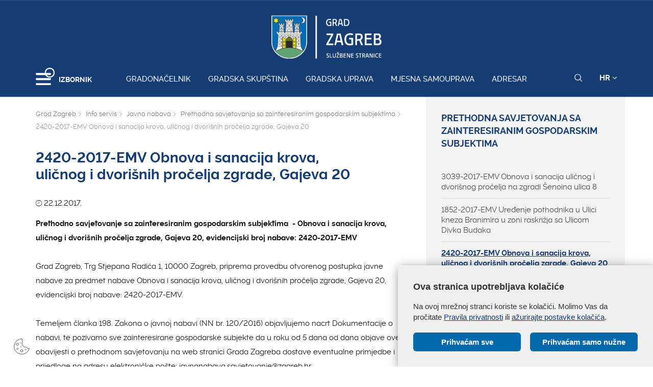

--- FILE ---
content_type: text/html; charset=utf-8
request_url: https://www.zagreb.hr/2420-2017-emv-obnova-i-sanacija-krova-ulicnog-i-dv/121179
body_size: 142678
content:


<!DOCTYPE html>

<html xmlns="http://www.w3.org/1999/xhtml" lang="hr">
<head>
	
	<base href="https://zagreb.hr/" target="_self" />
	<script>
		var lang = "";
		if(document.location.href.indexOf("/en/") > 0){
			lang = "en";
		}
	</script>
    
	<link rel="stylesheet" href="../cookie_folder/gd-cookie.css" />
	<script src="cookie_folder/gd-cookie.js" ></script>
	<meta name="ROBOTS" content="INDEX, FOLLOW" /><title>
	Grad Zagreb službene stranice
</title><meta http-equiv="Cache-control" content="public, max-age=20160" /><meta charset="utf-8" /><meta name="google" content="notranslate" /><meta http-equiv="X-UA-Compatible" content="IE=edge" /><meta name="viewport" content="width=device-width, initial-scale=1" /><link rel="apple-touch-icon" sizes="180x180" href="../favicon/apple-touch-icon.png" /><link rel="icon" type="image/png" href="../favicon/favicon-32x32.png" sizes="32x32" /><link rel="icon" type="image/png" href="../favicon/favicon-16x16.png" sizes="16x16" />
    <!--<link rel="manifest" href="../favicon/manifest.json" />-->
    <link rel="mask-icon" href="../favicon/safari-pinned-tab.svg" color="#5bbad5" /><link rel="shortcut icon" href="../favicon/favicon.ico" /><meta name="msapplication-config" content="favicon/browserconfig.xml" /><meta name="theme-color" content="#ffffff" /><meta http-equiv="content-type" content="chrome=1" /><link rel="stylesheet" type="text/css" href="../css/print.css" media="print" />

    <link rel="stylesheet" href="/css/bootstrap.min.css"/>
    <script type="text/javascript">var stylesCounter = 0;</script>
    <style>.preloader{position:fixed;width:100%;height:100%;z-index:100000;background-color:rgba(245,245,245,1);top:0;bottom:0;left:0;right:0}.fixed_body{overflow:hidden}html{-webkit-text-size-adjust:none;-webkit-font-smoothing:antialiased;position:relative;min-height:100%!important;-webkit-overflow-scrolling:touch}.cssload-container{background:#163d73;bottom:0;left:0;position:fixed;right:0;top:0;z-index:9999}.preloader-wrapper{position:absolute;left:calc(52% - 45px);top:calc(40% - 25px)}.cssload-container img{display:block;margin:0 auto 30px auto}.cssload-square{margin:0 auto;width:19px;height:19px;transform:rotate(-45deg);-o-transform:rotate(-45deg);-ms-transform:rotate(-45deg);-webkit-transform:rotate(-45deg);-moz-transform:rotate(-45deg)}.cssload-square-part{position:absolute;width:19px;height:19px;z-index:1;animation:cssload-part-anim 0.92s cubic-bezier(.445,.05,.55,.95) infinite alternate;-o-animation:cssload-part-anim 0.92s cubic-bezier(.445,.05,.55,.95) infinite alternate;-ms-animation:cssload-part-anim 0.92s cubic-bezier(.445,.05,.55,.95) infinite alternate;-webkit-animation:cssload-part-anim 0.92s cubic-bezier(.445,.05,.55,.95) infinite alternate;-moz-animation:cssload-part-anim 0.92s cubic-bezier(.445,.05,.55,.95) infinite alternate}.cssload-square-green{background:rgb(242,242,242);right:0;bottom:0;animation-direction:alternate-reverse;-o-animation-direction:alternate-reverse;-ms-animation-direction:alternate-reverse;-webkit-animation-direction:alternate-reverse;-moz-animation-direction:alternate-reverse}.cssload-square-pink{background:rgb(242,242,242);left:0;top:0}.cssload-square-blend{background:rgb(255,255,255);position:absolute;top:0;left:0;bottom:0;right:0;z-index:2;animation:blend-anim 0.92s ease-in infinite;-o-animation:blend-anim 0.92s ease-in infinite;-ms-animation:blend-anim 0.92s ease-in infinite;-webkit-animation:blend-anim 0.92s ease-in infinite;-moz-animation:blend-anim 0.92s ease-in infinite}@keyframes blend-anim{0%{transform:scale(.01,.01) rotateY(0);animation-timing-function:cubic-bezier(.47,0,.745,.715)}50%{transform:scale(1,1) rotateY(0);animation-timing-function:cubic-bezier(.39,.575,.565,1)}100%{transform:scale(.01,.01) rotateY(0)}}@-o-keyframes blend-anim{0%{-o-transform:scale(.01,.01) rotateY(0);-o-animation-timing-function:cubic-bezier(.47,0,.745,.715)}50%{-o-transform:scale(1,1) rotateY(0);-o-animation-timing-function:cubic-bezier(.39,.575,.565,1)}100%{-o-transform:scale(.01,.01) rotateY(0)}}@-ms-keyframes blend-anim{0%{-ms-transform:scale(.01,.01) rotateY(0);-ms-animation-timing-function:cubic-bezier(.47,0,.745,.715)}50%{-ms-transform:scale(1,1) rotateY(0);-ms-animation-timing-function:cubic-bezier(.39,.575,.565,1)}100%{-ms-transform:scale(.01,.01) rotateY(0)}}@-webkit-keyframes blend-anim{0%{-webkit-transform:scale(.01,.01) rotateY(0);-webkit-animation-timing-function:cubic-bezier(.47,0,.745,.715)}50%{-webkit-transform:scale(1,1) rotateY(0);-webkit-animation-timing-function:cubic-bezier(.39,.575,.565,1)}100%{-webkit-transform:scale(.01,.01) rotateY(0)}}@-moz-keyframes blend-anim{0%{-moz-transform:scale(.01,.01) rotateY(0);-moz-animation-timing-function:cubic-bezier(.47,0,.745,.715)}50%{-moz-transform:scale(1,1) rotateY(0);-moz-animation-timing-function:cubic-bezier(.39,.575,.565,1)}100%{-moz-transform:scale(.01,.01) rotateY(0)}}@keyframes cssload-part-anim{0%{transform:translate3d(-10px,-10px,0)}100%{transform:translate3d(10px,10px,0)}}@-o-keyframes cssload-part-anim{0%{-o-transform:translate3d(-10px,-10px,0)}100%{-o-transform:translate3d(10px,10px,0)}}@-ms-keyframes cssload-part-anim{0%{-ms-transform:translate3d(-10px,-10px,0)}100%{-ms-transform:translate3d(10px,10px,0)}}@-webkit-keyframes cssload-part-anim{0%{-webkit-transform:translate3d(-10px,-10px,0)}100%{-webkit-transform:translate3d(10px,10px,0)}}@-moz-keyframes cssload-part-anim{0%{-moz-transform:translate3d(-10px,-10px,0)}100%{-moz-transform:translate3d(10px,10px,0)}}</style>
     <link href="/styles?v=6puUJJbT_opoZT3ThWI-4TSVA88LAncbgSM8NGS9oLA1" rel="stylesheet"/>

	<link rel="stylesheet" href="/js/swiper/swiper.css"/>
    <link rel="stylesheet" href="/js/lity/lity.min.css"/>
    <link rel="stylesheet" href="/css/main.css?v=3"/>
    <link rel="stylesheet" href="/css/media-queries.css" />

    
   
    <script type="text/javascript"> var base = "/";</script>
	
	

	
	
    <script type="text/javascript"> var animating = false;</script>
    
    <!-- <script async type="text/javascript" src="//s7.addthis.com/js/300/addthis_widget.js#pubid=ra-5922f3a0ca464546"></script> -->
    
    <!-- Učitavanje og tagova i seo iz Clanak.aspx -->
        
<meta name="twitter:card" content="summary_large_image" />
<meta property="og:type" content="website" />
<meta property="og:title" content="2420-2017-EMV Obnova i sanacija krova, uličnog i dvorišnih pročelja zgrade, Gajeva 20" />
<meta property="og:url" content="https://www.zagreb.hr/2420-2017-emv-obnova-i-sanacija-krova-ulicnog-i-dv/121179" />
<meta name="twitter:title" content="2420-2017-EMV Obnova i sanacija krova, uličnog i dvorišnih pročelja zgrade, Gajeva 20" />
</head>
<body class="fixed_body">

    
    <!-- Učitavanje stranica: Default.aspx(naslovnica), Clanak.aspx(podstranice), Pretrazivanje.aspx, Success.aspx, Error.aspx  -->
    <!-- Stranica za prijevode: Translator.aspx  -->
    <!-- Stranica za print: Print.aspx  -->
        
<script type="text/javascript">var currentImage = null;</script>
    
     <!--[if lt IE 8]>
        <p class="browserupgrade">You are using an <strong>outdated</strong> browser. Please <a href="http://browsehappy.com/">upgrade your browser</a> to improve your experience.</p>
    <![endif]-->
    
    <div id="preloader" class="preloader">
    </div>

    
    <!-- Traka iznad navigacije -->
        
 <span id="weather_description" class="hidden"></span>




   
    <!-- Navigacija -->
    
    <header id="navigation_bar" class="">
        <div class="container">
            <div class="row" class="logoWrap">
                <div class="col-xs-12">
                    
	                <a href="/" class="logo hidden-sm hidden-xs"><img   src="/img/logo-zagreb.svg" alt="Grad Zagreb službene stranice"></a>
	                <a href="/" class="logosticky"><img src="/img/logo-zagreb.svg" alt="Grad Zagreb službene stranice"></a> 
                    
                </div>
            </div>
            <div class="row meniWrap">
                <div class="col-xs-12">
                	<div class="ring-container">
						<div class="ringring"></div>
					</div>
                    <div class="izbornik">
                        <button class="hamburger hamburger--collapse mls-btn" type="button"> <span class="hamburger-box"> <span class="hamburger-inner"></span> </span> </button>
                        <span class="txt">IZBORNIK</span>
                    </div>

                    
                    <a href="/gradonacelnik/171622" class="linkovi">Gradonačelnik</a>
                    
                    <a href="http://www.skupstina.zagreb.hr/" class="linkovi">Gradska skupština</a>
                    
                    <a href="/gradska-uprava/106851" class="linkovi">Gradska uprava</a>
                    
                    <a href="/mjesna-samouprava/6" class="linkovi">Mjesna samouprava</a>
                    
                    <a href="/adresar/995" class="linkovi">Adresar</a>
                    


                    <div class="alati">
                        <a href="javascript:;" class="searchToggle" id="small_search_button"><img id="small_search_icon" src="/img/search-w.svg" alt="" class="searchNormal" /><img src="/img/search-x.svg" alt="Zatvorite pretraživanje" class="searchActive" /></a> <a href="javascript:;" class="jeziciToggle">HR <span class="fa fa-angle-down"></span></a>
                        <div class="jeziciWrap"> <a href="/en/the-mayor-of-zagreb/106869">EN</a>  <a href="/">HR</a> </div>
                    </div>

                </div>
            </div>
        </div>
        <div class="searchWrap">
            <div class="container">
                <div class="row">
                    <div class="col-sm-12">
                        <div class="inputWrap">
                            <a id="search_submit" class="searchSubmit"><img src="/img/search-w.svg" alt="Pretraživanje" /></a>
                            <input id="search" name="search" type="search" class="form-control" placeholder="Pretraživanje" style="margin-bottom: 12px!important;">
                            <span id="search_error_field" class="search_error_field"></span>
                        </div>
                    </div>
                </div>

                
                <div class="row gumbi">
                    <div class="col-sm-10 col-sm-offset-1">
                        <h3>Najtraženiji pojmovi</h3>
                        
                        <a href="https://www.zagreb.hr/privremene-regulacije-prometa/1880" class="gumb gumbplavi">Privremene regulacije prometa</a>
                        
                        <a href="/natjecaji/860" class="gumb gumbplavi">Natječaji</a>
                        
                        <a href="/javna-nabava/869" class="gumb gumbplavi">Javna nabava</a>
                        
                        <a href="/zaposljavanje/6447" class="gumb gumbplavi">Zapošljavanje</a>
                        
                    </div>
                </div>
                
            </div>
        </div>
    </header>
        
    
    <!-- Sidebar -->
    
    <div class="ml-sidebar">
        <div class="mls-content">
            <div class="ml-close"><a href="javascript:;"><span class="ionicons ion-ios-arrow-thin-left mls-close"></span></a></div>
            <div class="ml-logo">

                
                <a href="/"><img src="/img/logo-zagreb.svg" alt="Grad Zagreb"/></a>
                

            </div>
            <div class="horizontalni-meni visible-xs">
                
                    
                    <a href="/gradonacelnik/171622" class="linkovi">Gradonačelnik</a>
                    
                    <a href="http://www.skupstina.zagreb.hr/" class="linkovi">Gradska skupština</a>
                    
                    <a href="/gradska-uprava/106851" class="linkovi">Gradska uprava</a>
                    
                    <a href="/mjesna-samouprava/6" class="linkovi">Mjesna samouprava</a>
                    
                    <a href="/adresar/995" class="linkovi">Adresar</a>
                    

            </div>
            <ul class="menu">
                
                <li>
                    <a href="/odgoj-i-obrazovanje/11">Odgoj i obrazovanje <span class="mls-sub-btn" id="submenu_btn_106835"></span></a>
                    <div class="mls-submenu-wrap">
                        <div class="mls-submenu">
                            <div class="ml-close"><a href="javascript:$('#submenu_btn_106835').click();" class="close-submenu"><span class="ionicons ion-ios-arrow-thin-left"></span></a></div>
                            <a href="/odgoj-i-obrazovanje/11" class="parent">Odgoj i obrazovanje</a>
                            <ul class="menu submenu">

                                
                                <li><a href="/predskolski-odgoj-i-obrazovanje/508">Predškolski odgoj i obrazovanje</a></li>
                                
                                <li><a href="/osnovnoskolski-odgoj-i-obrazovanje/509">Osnovnoškolski odgoj i obrazovanje</a></li>
                                
                                <li><a href="/srednjoskolski-odgoj-i-obrazovanje/106779">Srednjoškolski odgoj i obrazovanje</a></li>
                                
                                <li><a href="/stipendije-grada-zagreba/175198">Stipendije Grada Zagreba</a></li>
                                
                                <li><a href="/građanski-odgoj-i-obrazovanje-zag/177910">Građanski odgoj i obrazovanje - ZAG</a></li>
                                
                                <li><a href="/tehnicka-kultura/510">Tehnička kultura</a></li>
                                
                                <li><a href="/najcesca-pitanja/141624">Najčešća pitanja</a></li>
                                
                                <li><a href="https://www.zagreb.hr/sektor-za-odgoj-i-obrazovanje/175770">Kontakti</a></li>
                                
                            </ul>
                        </div>
                    </div>
                </li>
                
                <li>
                    <a href="/gospodarstvo-i-poduzetnistvo/8">Gospodarstvo i poduzetništvo <span class="mls-sub-btn" id="submenu_btn_106833"></span></a>
                    <div class="mls-submenu-wrap">
                        <div class="mls-submenu">
                            <div class="ml-close"><a href="javascript:$('#submenu_btn_106833').click();" class="close-submenu"><span class="ionicons ion-ios-arrow-thin-left"></span></a></div>
                            <a href="/gospodarstvo-i-poduzetnistvo/8" class="parent">Gospodarstvo i poduzetništvo</a>
                            <ul class="menu submenu">

                                
                                <li><a href="/obrt/104880">Obrt</a></li>
                                
                                <li><a href="/radno-vrijeme/105067">Radno vrijeme</a></li>
                                
                                <li><a href="http://zagrebconnect.zagreb.hr/">Zagreb Connect</a></li>
                                
                                <li><a href="/upis-pravne-osobe-koja-obavlja-obrt/105051">Upis pravne osobe koja obavlja obrt</a></li>
                                
                                <li><a href="/besplatni-prijevoz/105121">Besplatni prijevoz</a></li>
                                
                                <li><a href="/zg-cycle-unit/69964">ZG Cycle Unit</a></li>
                                
                                <li><a href="/minimalni-tehnicki-uvjeti-turisticke-agencije/105066">Minimalni tehnički uvjeti - turističke agencije</a></li>
                                
                                <li><a href="/obrasci-gospodarske-djelatnosti/105132">Obrasci - gospodarske djelatnosti</a></li>
                                
                                <li><a href="http://plaviured.hr/ ">Plavi ured</a></li>
                                
                                <li><a href="/minimalno-tehnicki-uvjeti-djelatnost-trgovine/105060">Minimalno tehnički uvjeti - djelatnost trgovine</a></li>
                                
                                <li><a href="/turisticki-vodic/105058">Turistički vodič</a></li>
                                
                                <li><a href="/korisni-linkovi/104775">Korisni linkovi</a></li>
                                
                                <li><a href="http://mtu.mingo.hr/">eUred za djelatnost trgovine</a></li>
                                
                                <li><a href="/natjecaji-pozivi-rezultati/13388">Natječaji / Pozivi / Rezultati</a></li>
                                
                                <li><a href="/minimalno-tehnicki-uvjeti-ugostiteljski-objekti/105061">Minimalno tehnički uvjeti - ugostiteljski objekti </a></li>
                                
                                <li><a href="/pruzanje-usluga-smjestaja/105063">Pružanje usluga smještaja</a></li>
                                
                                <li><a href="/zastita-potrosaca/46616">Zaštita potrošača</a></li>
                                
                                <li><a href="/gospodarske-djelatnosti-i-rad/104790">Gospodarske djelatnosti i rad</a></li>
                                
                                <li><a href="/poduzetnistvo-i-obrtnistvo/104788">Poduzetništvo i obrtništvo</a></li>
                                
                                <li><a href="/trgovacka-drustva-u-vlasnistvu-grada/104789">Trgovačka društva u vlasništvu Grada</a></li>
                                
                                <li><a href="/investicije/104787">Investicije</a></li>
                                
                                <li><a href="/turizam/104791">Turizam</a></li>
                                
                                <li><a href="https://www.zagreb.hr/gradski-ured-za-gospodarstvo-ekolosku-odrzivost-i-/175274">Kontakti</a></li>
                                
                            </ul>
                        </div>
                    </div>
                </li>
                
                <li>
                    <a href="/digitalni-zagreb/200960">Digitalni Zagreb <span class="mls-sub-btn" id="submenu_btn_200960"></span></a>
                    <div class="mls-submenu-wrap">
                        <div class="mls-submenu">
                            <div class="ml-close"><a href="javascript:$('#submenu_btn_200960').click();" class="close-submenu"><span class="ionicons ion-ios-arrow-thin-left"></span></a></div>
                            <a href="/digitalni-zagreb/200960" class="parent">Digitalni Zagreb</a>
                            <ul class="menu submenu">

                                
                                <li><a href="/living-in-eu/208791">Living-in.EU</a></li>
                                
                                <li><a href="https://zagreb.hr/sektor-za-informacijski-i-komunikacijski-sustav-ii/175960">Kontakti</a></li>
                                
                                <li><a href="https://zagreb.hr/otvoreni-podaci-grada-zagreba/199903">Platforme za otvorene podatke</a></li>
                                
                                <li><a href="/ukljucite-se-u-digitalni-razvoj/203311">Uključite se u digitalni razvoj </a></li>
                                
                                <li><a href="/platforme-za-mobilnu-komunikaciju/203312">Platforme za mobilnu komunikaciju</a></li>
                                
                                <li><a href="/platforme-za-mreznu-web-komunikaciju/203313">Platforme za mrežnu/web komunikaciju</a></li>
                                
                                <li><a href="/platforme-za-direktnu-digitalnu-komunikaciju/203315">Platforme za direktnu digitalnu komunikaciju</a></li>
                                
                            </ul>
                        </div>
                    </div>
                </li>
                
                <li>
                    <a href="/financije/113891">Financije <span class="mls-sub-btn" id="submenu_btn_113901"></span></a>
                    <div class="mls-submenu-wrap">
                        <div class="mls-submenu">
                            <div class="ml-close"><a href="javascript:$('#submenu_btn_113901').click();" class="close-submenu"><span class="ionicons ion-ios-arrow-thin-left"></span></a></div>
                            <a href="/financije/113891" class="parent">Financije</a>
                            <ul class="menu submenu">

                                
                                <li><a href="/itransparentnost/195231">iTransparentnost</a></li>
                                
                                <li><a href="/proracun/113894">Proračun</a></li>
                                
                                <li><a href="/poziv-za-podnosenje-zahtjeva-za-odgodu-placanja-ob/113895">Poziv za podnošenje zahtjeva za odgodu plaćanja, obročnu otplatu duga te otpis ili djelomičan otpis potraživanja</a></li>
                                
                                <li><a href="/kreditne-ocjene-grada-zagreba/113893">Kreditne ocjene Grada Zagreba</a></li>
                                
                                <li><a href="/obrasci/113897">Obrasci</a></li>
                                
                                <li><a href="/pregled-donacija-i-sponzorstava-iz-proracuna-grada/113896">Pregled donacija i sponzorstava iz Proračuna Grada Zagreba</a></li>
                                
                                <li><a href="https://www.zagreb.hr/gradski-ured-za-financije-i-javnu-nabavu/175273">Kontakti</a></li>
                                
                            </ul>
                        </div>
                    </div>
                </li>
                
                <li>
                    <a href="/eu-fondovi/57161">EU fondovi <span class="mls-sub-btn" id="submenu_btn_106834"></span></a>
                    <div class="mls-submenu-wrap">
                        <div class="mls-submenu">
                            <div class="ml-close"><a href="javascript:$('#submenu_btn_106834').click();" class="close-submenu"><span class="ionicons ion-ios-arrow-thin-left"></span></a></div>
                            <a href="/eu-fondovi/57161" class="parent">EU fondovi</a>
                            <ul class="menu submenu">

                                
                                <li><a href="/nacionalni-plan-oporavka-i-otpornosti/214058">Nacionalni plan oporavka i otpornosti</a></li>
                                
                                <li><a href="/virtualni-dani-otvorenih-vrata-eu-projekata-grada-/174814">Virtualni Dani otvorenih vrata EU projekata Grada Zagreba</a></li>
                                
                                <li><a href="/fond-solidarnosti-eu/167017">Fond solidarnosti EU</a></li>
                                
                                <li><a href="/eu-fondovi/63395">EU fondovi</a></li>
                                
                                <li><a href="/programi-unije/110865">Programi Unije</a></li>
                                
                                <li><a href="/integrirana-teritorijalna-ulaganja-itu/88431">Integrirana Teritorijalna Ulaganja - ITU</a></li>
                                
                                <li><a href="/projekti-grada-zagreba/106304">Projekti Grada Zagreba</a></li>
                                
                                <li><a href="https://zagreb.hr/strucna-sluzba-gradske-uprave/175263">Kontakti</a></li>
                                
                            </ul>
                        </div>
                    </div>
                </li>
                
                <li>
                    <a href="/energetika-i-zastita-okolisa/106845">Energetika i zaštita okoliša <span class="mls-sub-btn" id="submenu_btn_106845"></span></a>
                    <div class="mls-submenu-wrap">
                        <div class="mls-submenu">
                            <div class="ml-close"><a href="javascript:$('#submenu_btn_106845').click();" class="close-submenu"><span class="ionicons ion-ios-arrow-thin-left"></span></a></div>
                            <a href="/energetika-i-zastita-okolisa/106845" class="parent">Energetika i zaštita okoliša</a>
                            <ul class="menu submenu">

                                
                                <li><a href="/plan-rasvjete-grada-zagreba/210252">Plan rasvjete Grada Zagreba</a></li>
                                
                                <li><a href="https://zgvrecice.cistoca.hr/">Kužiš nove vrećice?</a></li>
                                
                                <li><a href="/o-energetici-i-zastiti-okolisa/727">O energetici i zaštiti okoliša</a></li>
                                
                                <li><a href="https://eko.zagreb.hr/">https://eko.zagreb.hr/</a></li>
                                
                                <li><a href="https://eko.zagreb.hr/zakoni-i-propisi/2181">Zakoni i propisi</a></li>
                                
                                <li><a href="https://eko.zagreb.hr/medjunarodna-i-medjugradska-suradnja/2334">Međunarodna suradnja</a></li>
                                
                                <li><a href="https://eko.zagreb.hr/medjunarodni-projekti/2419">Međunarodni projekti</a></li>
                                
                                <li><a href="https://eko.zagreb.hr/zagrebacki-energetski-tjedan/221">Zagrebački energetski tjedan</a></li>
                                
                                <li><a href="https://eko.zagreb.hr/natjecaji/17">Natječaji / Pozivi / Rezultati / Javne rasprave</a></li>
                                
                                <li><a href="/akcijski-plan-energetski-odrzivog-razvitka-i-prila/170478"> Akcijski plan energetski održivog razvitka i prilagodbe klimatskim promjenama Grada Zagreba</a></li>
                                
                                <li><a href="https://www.zagreb.hr/gradski-ured-za-gospodarstvo-ekolosku-odrzivost-i-/175274">Kontakti</a></li>
                                
                            </ul>
                        </div>
                    </div>
                </li>
                
                <li>
                    <a href="/kultura/12">Kultura <span class="mls-sub-btn" id="submenu_btn_106836"></span></a>
                    <div class="mls-submenu-wrap">
                        <div class="mls-submenu">
                            <div class="ml-close"><a href="javascript:$('#submenu_btn_106836').click();" class="close-submenu"><span class="ionicons ion-ios-arrow-thin-left"></span></a></div>
                            <a href="/kultura/12" class="parent">Kultura</a>
                            <ul class="menu submenu">

                                
                                <li><a href="/arhiva/181198">Arhiva</a></li>
                                
                                <li><a href="/javni-natjecaji-za-zaposljavanje-u-ustanovama-u-ku/202452">Javni natječaji za zapošljavanje u ustanovama u kulturi kojima je osnivač Grad Zagreb</a></li>
                                
                                <li><a href="/program-razvoja-kulture-grada-zagreba-2024-2030/194542">Program razvoja kulture Grada Zagreba 2024. - 2030.</a></li>
                                
                                <li><a href="/gradske-ustanove-u-kulturi-kojima-je-osnivac-grad-/578">Gradske ustanove u kulturi kojima je osnivač Grad Zagreb</a></li>
                                
                                <li><a href="/kulturna-vijeca-za-vrednovanje-programa-javnih-pot/58459">Kulturna vijeća za vrednovanje programa javnih potreba u kulturi</a></li>
                                
                                <li><a href="/javni-pozivi/136001">Javni pozivi</a></li>
                                
                                <li><a href="/umjetnicke-i-druge-zbirke-donacije-gradu-zagrebu-i/43241">Umjetničke i druge zbirke - donacije Gradu Zagrebu i otkupljene zbirke</a></li>
                                
                                <li><a href="/dokumenti-i-zapisnici/187460">Dokumenti i zapisnici</a></li>
                                
                                <li><a href="https://www.zagreb.hr/gradski-ured-za-kulturu-medjugradsku-i-medjunarodn/175276">Kontakti</a></li>
                                
                            </ul>
                        </div>
                    </div>
                </li>
                
                <li>
                    <a href="/socijalna-zastita-i-invaliditet/111020">Socijalna zaštita i invaliditet <span class="mls-sub-btn" id="submenu_btn_111020"></span></a>
                    <div class="mls-submenu-wrap">
                        <div class="mls-submenu">
                            <div class="ml-close"><a href="javascript:$('#submenu_btn_111020').click();" class="close-submenu"><span class="ionicons ion-ios-arrow-thin-left"></span></a></div>
                            <a href="/socijalna-zastita-i-invaliditet/111020" class="parent">Socijalna zaštita i invaliditet</a>
                            <ul class="menu submenu">

                                
                                <li><a href="/osobe-s-invaliditetom/10128">Osobe s invaliditetom</a></li>
                                
                                <li><a href="/socijalna-zastita/113116">Socijalna zaštita</a></li>
                                
                                <li><a href="/istrazivanje/182696">Istraživanje</a></li>
                                
                                <li><a href="/dokumenti/11392">Dokumenti</a></li>
                                
                                <li><a href="/eu-projekti/52899">EU Projekti</a></li>
                                
                                <li><a href="/ostali-projekti/183123">Ostali projekti</a></li>
                                
                                <li><a href="https://www.zagreb.hr/gradski-ured-za-socijalnu-zastitu-zdravstvo-branit/175277">Kontakti</a></li>
                                
                            </ul>
                        </div>
                    </div>
                </li>
                
                <li>
                    <a href="/zdravstvo/106837">Zdravstvo <span class="mls-sub-btn" id="submenu_btn_106837"></span></a>
                    <div class="mls-submenu-wrap">
                        <div class="mls-submenu">
                            <div class="ml-close"><a href="javascript:$('#submenu_btn_106837').click();" class="close-submenu"><span class="ionicons ion-ios-arrow-thin-left"></span></a></div>
                            <a href="/zdravstvo/106837" class="parent">Zdravstvo</a>
                            <ul class="menu submenu">

                                
                                <li><a href="/zdravstvena-zastita/106702">Zdravstvena zaštita</a></li>
                                
                                <li><a href="/promicanje-zdravlja/439">Promicanje zdravlja</a></li>
                                
                                <li><a href="/zdravstvena-ekologija/447">Zdravstvena ekologija</a></li>
                                
                                <li><a href="/aktualnosti/450">Aktualnosti</a></li>
                                
                                <li><a href="/eu-projekti/44738">EU Projekti</a></li>
                                
                                <li><a href="/psiholoska-podrska-i-pomoc/177521">Psihološka podrška i pomoć</a></li>
                                
                                <li><a href="/covid-19/160723">COVID-19</a></li>
                                
                                <li><a href="/projekt-zagreb-zdravi-grad/444">Projekt &quot;Zagreb - zdravi grad&quot;</a></li>
                                
                                <li><a href="/povjerenstva/48542">Povjerenstva</a></li>
                                
                                <li><a href="/dnevna-bolnica-za-poremecaje-prehrane-psihijatrijs/70486">Dnevna bolnica za poremećaje prehrane Psihijatrijske bolnice  „Sveti Ivan&quot;</a></li>
                                
                                <li><a href="/publikacije/106705">Publikacije</a></li>
                                
                                <li><a href="https://www.zagreb.hr/sektor-za-zdravstvo/179115">Kontakti</a></li>
                                
                            </ul>
                        </div>
                    </div>
                </li>
                
                <li>
                    <a href="/promet/13">Promet <span class="mls-sub-btn" id="submenu_btn_106843"></span></a>
                    <div class="mls-submenu-wrap">
                        <div class="mls-submenu">
                            <div class="ml-close"><a href="javascript:$('#submenu_btn_106843').click();" class="close-submenu"><span class="ionicons ion-ios-arrow-thin-left"></span></a></div>
                            <a href="/promet/13" class="parent">Promet</a>
                            <ul class="menu submenu">

                                
                                <li><a href="/pjesacke-zone/190449">Pješačke zone</a></li>
                                
                                <li><a href="https://regulacije.zagreb.hr/">Aktualni radovi</a></li>
                                
                                <li><a href="/prijevoz-kocijama/178440">Prijevoz kočijama</a></li>
                                
                                <li><a href="/prijevoz-putnika-i-tereta/137284">Prijevoz putnika i tereta</a></li>
                                
                                <li><a href="/privremene-regulacije-prometa/1880">Privremene regulacije prometa</a></li>
                                
                                <li><a href="/individualni-cestovni-promet/640">Individualni cestovni promet</a></li>
                                
                                <li><a href="/ceste/641">Ceste</a></li>
                                
                                <li><a href="/projekti-i-studije/642">Projekti i studije</a></li>
                                
                                <li><a href="https://geoportal.zagreb.hr/Karta?tk=1&amp;share_content=460996.52865972,%205072504.0216747;2;1395:100;1347:100,55:100,1212:100,53:100,52:100&amp;hash=97FEF34DEF5397697095A1898E036E">Biciklistička karta Zagreba</a></li>
                                
                                <li><a href="/koristenje-prometnih-poligona-za-auto-skole/74395">Korištenje prometnih poligona za auto škole</a></li>
                                
                                <li><a href="/parking-video-nadzor/37019">Parking video nadzor</a></li>
                                
                                <li><a href="http://www.zet.hr/UserDocsImages/Dokumenti%20i%20obrasci%20za%20preuzimanje/OP%C4%86I%20UVJETI%20ISPORUKE%20KOMUNALNE%20USLUGE%20%20KOMUNALNOG%20LINIJSKOG%20PRIJEVOZA%20PUTNIKA%20ZET-a%2015.11.19..pdf">Opći uvjeti isporuke komunalne usluge komunalnog linijskog prijevoza putnika ZET-a</a></li>
                                
                                <li><a href="https://zagreb.hr/gradski-ured-za-mjesnu-samoupravu-promet-civilnu-z/175283">Kontakti</a></li>
                                
                            </ul>
                        </div>
                    </div>
                </li>
                
                <li>
                    <a href="/prostorno-uređenje-i-graditeljstvo/15">Prostorno uređenje i graditeljstvo <span class="mls-sub-btn" id="submenu_btn_15"></span></a>
                    <div class="mls-submenu-wrap">
                        <div class="mls-submenu">
                            <div class="ml-close"><a href="javascript:$('#submenu_btn_15').click();" class="close-submenu"><span class="ionicons ion-ios-arrow-thin-left"></span></a></div>
                            <a href="/prostorno-uređenje-i-graditeljstvo/15" class="parent">Prostorno uređenje i graditeljstvo</a>
                            <ul class="menu submenu">

                                
                                <li><a href="/vazeci-prostorni-planovi/60656">Važeći prostorni planovi</a></li>
                                
                                <li><a href="/o-aktima-i-postupcima/669">O aktima i postupcima</a></li>
                                
                                <li><a href="/popis-javnopravnih-tijela/60783">Popis javnopravnih tijela</a></li>
                                
                                <li><a href="/postupanje-s-nezakonito-izgrađenim-zgradama-legali/33699">Postupanje s nezakonito izgrađenim zgradama (legalizacija)</a></li>
                                
                                <li><a href="https://dozvola.mgipu.hr/oglasna-ploca">Oglasna ploča</a></li>
                                
                                <li><a href="/propisi/90655">PROPISI</a></li>
                                
                                <li><a href="/kontakti/175280">Kontakti</a></li>
                                
                            </ul>
                        </div>
                    </div>
                </li>
                
                <li>
                    <a href="/strategijsko-planiranje/47705">Strategijsko planiranje <span class="mls-sub-btn" id="submenu_btn_106844"></span></a>
                    <div class="mls-submenu-wrap">
                        <div class="mls-submenu">
                            <div class="ml-close"><a href="javascript:$('#submenu_btn_106844').click();" class="close-submenu"><span class="ionicons ion-ios-arrow-thin-left"></span></a></div>
                            <a href="/strategijsko-planiranje/47705" class="parent">Strategijsko planiranje</a>
                            <ul class="menu submenu">

                                
                                <li><a href="/aktivnosti/15068">Aktivnosti</a></li>
                                
                                <li><a href="/prijedlog-izmjena-i-dopuna-generalnoga-urbanistick/187664">Prijedlog izmjena i dopuna Generalnoga urbanističkog plana grada Zagreba - 2024. godina</a></li>
                                
                                <li><a href="/plan-razvoja-grada-zagreba-za-razdoblje-do-kraja-2/195136">Plan razvoja Grada Zagreba za razdoblje do kraja 2027.</a></li>
                                
                                <li><a href="/strategijski-planovi-i-programi/47768">Strategijski planovi i programi</a></li>
                                
                                <li><a href="/razvojni-projekti/47770">Razvojni projekti</a></li>
                                
                                <li><a href="/drustveno-ekonomska-istrazivanja/56471">Društveno - ekonomska istraživanja</a></li>
                                
                                <li><a href="/strategija-razvoja-urbane-aglomeracije-zagreb/86895">Strategija razvoja Urbane aglomeracije Zagreb</a></li>
                                
                                <li><a href="/prostorni-planovi/83561">Prostorni planovi</a></li>
                                
                                <li><a href="/provedbeni-program-grada-zagreba-za-razdoblje-od-2/184951">Provedbeni program Grada Zagreba za razdoblje od 2021. do 2025. godine</a></li>
                                
                                <li><a href="/geotehnicki-katastar/184177">Geotehnički katastar </a></li>
                                
                                <li><a href="/razvojni-projekti-suradnje-i-prezentacije/181459">Razvojni projekti, suradnje i prezentacije</a></li>
                                
                                <li><a href="/zagreb-smart-city/181390">Zagreb Smart City</a></li>
                                
                                <li><a href="/prostorne-informacije-i-istrazivanja/181157">Prostorne informacije i istraživanja</a></li>
                                
                                <li><a href="https://zagreb.maps.arcgis.com/apps/dashboards/4211adb1d6044243b6fcefaec6e8146d">Katalog lokacija javne i društvene namjene</a></li>
                                
                                <li><a href="https://www.arcgis.com/apps/opsdashboard/index.html#/cf03d98d642b4b18b02b60f521c5594b">Urbanistički planovi uređenja</a></li>
                                
                                <li><a href="https://zagreb.maps.arcgis.com/apps/Cascade/index.html?appid=a3e65bd9d9684c8886379324d8ad5699">Pregled granica Grada Zagreba od 1850. do danas</a></li>
                                
                                <li><a href="/prostorne-i-statisticke-analize-gradskih-cetvrti-g/150209">Prostorne i statističke analize Gradskih četvrti Grada Zagreba</a></li>
                                
                                <li><a href="https://zagreb.maps.arcgis.com/apps/MapSeries/index.html?appid=73e33727fad74298a9df9859a2331cd6">Statistički atlas gradskih četvrti Grada Zagreba</a></li>
                                
                                <li><a href="https://www.arcgis.com/apps/MapSeries/index.html?appid=bd0d17480d6a4067990497a5e6cbe52c">Kapitalna ulaganja u objekte za društvene djelatnosti</a></li>
                                
                                <li><a href="https://www.arcgis.com/apps/MapSeries/index.html?appid=d53a12e56b2c4612b0348d6197a4ce68">Projekti Ureda</a></li>
                                
                                <li><a href="https://www.arcgis.com/apps/opsdashboard/index.html#/ee188e9134864ec8a1d1c03842d47b73">Javni arhitektonsko – urbanistički natječaji </a></li>
                                
                                <li><a href="/aplikacije-publikacije/134561">Aplikacije/publikacije</a></li>
                                
                                <li><a href="https://www.zagreb.hr/novosti-u-zgforumu/47951">Aktivnosti u ZgForumu</a></li>
                                
                                <li><a href="https://www.arcgis.com/apps/MapSeries/index.html?appid=b46a260f8e904477af7a6cf8f7e1855c">Zdravstvo</a></li>
                                
                                <li><a href="/korisni-linkovi/132976">Korisni linkovi</a></li>
                                
                                <li><a href="https://www.arcgis.com/apps/MapSeries/index.html?appid=66f59d324199493ca96f5c4576b0d1f6">Gradski vrtovi </a></li>
                                
                                <li><a href="https://arcgis.com/apps/opsdashboard/index.html#/4ebc7e0605f74abb858b87d59351519b">Gospodarenje otpadom 2018.</a></li>
                                
                                <li><a href="http://www.zagreb.hr/statistika/30">Statistika</a></li>
                                
                                <li><a href="/kontakti/175746">Kontakti</a></li>
                                
                            </ul>
                        </div>
                    </div>
                </li>
                
                <li>
                    <a href="/upravljanje-imovinom/10132">Upravljanje imovinom <span class="mls-sub-btn" id="submenu_btn_106840"></span></a>
                    <div class="mls-submenu-wrap">
                        <div class="mls-submenu">
                            <div class="ml-close"><a href="javascript:$('#submenu_btn_106840').click();" class="close-submenu"><span class="ionicons ion-ios-arrow-thin-left"></span></a></div>
                            <a href="/upravljanje-imovinom/10132" class="parent">Upravljanje imovinom</a>
                            <ul class="menu submenu">

                                
                                <li><a href="/strategija-upravljanja-imovinom-grada-zagreba-za-r/159681">Strategija upravljanja imovinom Grada Zagreba za razdoblje 2020. - 2026. godine </a></li>
                                
                                <li><a href="/stanovi/14">Stanovi</a></li>
                                
                                <li><a href="/poslovni-prostor/2102">Poslovni prostor</a></li>
                                
                                <li><a href="/zemljista/52853">Zemljišta</a></li>
                                
                                <li><a href="/naknade-i-izvlastenja/89415">Naknade i izvlaštenja</a></li>
                                
                                <li><a href="/nekretnine-za-raspolaganje/66998">Nekretnine za raspolaganje</a></li>
                                
                                <li><a href="/vrednovanje-nekretnina/107377">Vrednovanje nekretnina</a></li>
                                
                                <li><a href="/pisana-suglasnost-za-zahvat-u-prostoru/77329">Pisana suglasnost za zahvat u prostoru</a></li>
                                
                                <li><a href="https://www.zagreb.hr/gradski-ured-za-upravljanje-imovinom-i-stanovanje/175281">Kontakti</a></li>
                                
                                <li><a href="/objava-ugovora/124407">Objava ugovora</a></li>
                                
                                <li><a href="/obrasci/208920">Obrasci</a></li>
                                
                                <li><a href="/najcesca-pitanja-i-odgovori-faq/214331">Najčešća pitanja i odgovori (FAQ)</a></li>
                                
                            </ul>
                        </div>
                    </div>
                </li>
                
                <li>
                    <a href="/katastar/2406">Katastar <span class="mls-sub-btn" id="submenu_btn_2406"></span></a>
                    <div class="mls-submenu-wrap">
                        <div class="mls-submenu">
                            <div class="ml-close"><a href="javascript:$('#submenu_btn_2406').click();" class="close-submenu"><span class="ionicons ion-ios-arrow-thin-left"></span></a></div>
                            <a href="/katastar/2406" class="parent">Katastar</a>
                            <ul class="menu submenu">

                                
                                <li><a href="/katastar-zemljista-i-nekretnina/106626">Katastar zemljišta i nekretnina</a></li>
                                
                                <li><a href="/registar-prostornih-jedinica/106633">Registar prostornih jedinica</a></li>
                                
                                <li><a href="https://zagreb.maps.arcgis.com/apps/dashboards/c6be65a6fdcc49369b06a424eb1c94ab">Karta s prikazom statusa katastarskih općina</a></li>
                                
                                <li><a href="/katastar-infrastrukture/106634">Katastar infrastrukture</a></li>
                                
                                <li><a href="/rjecnik-pojmova/3313">Rječnik pojmova</a></li>
                                
                                <li><a href="/korisni-linkovi/3315">Korisni linkovi</a></li>
                                
                                <li><a href="/zahtjevi/106646">Zahtjevi</a></li>
                                
                                <li><a href="https://www.zagreb.hr/gradski-ured-za-katastar-i-geodetske-poslove/175282">Kontakti</a></li>
                                
                            </ul>
                        </div>
                    </div>
                </li>
                
                <li>
                    <a href="/promicanje-ljudskih-prava-i-civilno-drustvo/182108">Promicanje ljudskih prava i civilno društvo <span class="mls-sub-btn" id="submenu_btn_182108"></span></a>
                    <div class="mls-submenu-wrap">
                        <div class="mls-submenu">
                            <div class="ml-close"><a href="javascript:$('#submenu_btn_182108').click();" class="close-submenu"><span class="ionicons ion-ios-arrow-thin-left"></span></a></div>
                            <a href="/promicanje-ljudskih-prava-i-civilno-drustvo/182108" class="parent">Promicanje ljudskih prava i civilno društvo</a>
                            <ul class="menu submenu">

                                
                                <li><a href="/ravnopravnost-spolova/171136">Ravnopravnost spolova</a></li>
                                
                                <li><a href="/suradnja-s-civilnim-drustvom/171138">Suradnja s civilnim društvom</a></li>
                                
                                <li><a href="/eu-projekti/142668">EU projekti</a></li>
                                
                                <li><a href="/integracija-stranaca/183126">Integracija stranaca</a></li>
                                
                                <li><a href="/lgbtiq/207266">LGBTIQ+</a></li>
                                
                                <li><a href="/centar-dobrodoslice/200866">Centar dobrodošlice</a></li>
                                
                                <li><a href="/aktivnosti/190443">Aktivnosti</a></li>
                                
                                <li><a href="/vjerske-zajednice/183124">Vjerske zajednice</a></li>
                                
                                <li><a href="https://www.zagreb.hr/nacionalne-manjine/16">Nacionalne manjine</a></li>
                                
                                <li><a href="/kontakti/196308">Kontakti</a></li>
                                
                            </ul>
                        </div>
                    </div>
                </li>
                
                <li>
                    <a href="/nacionalne-manjine/16">Nacionalne manjine <span class="mls-sub-btn" id="submenu_btn_106847"></span></a>
                    <div class="mls-submenu-wrap">
                        <div class="mls-submenu">
                            <div class="ml-close"><a href="javascript:$('#submenu_btn_106847').click();" class="close-submenu"><span class="ionicons ion-ios-arrow-thin-left"></span></a></div>
                            <a href="/nacionalne-manjine/16" class="parent">Nacionalne manjine</a>
                            <ul class="menu submenu">

                                
                                <li><a href="/nacionalne-manjine-u-gradu-zagrebu/676">Nacionalne manjine u Gradu Zagrebu</a></li>
                                
                                <li><a href="/vijeca-nacionalnih-manjina/106711">Vijeća nacionalnih manjina</a></li>
                                
                                <li><a href="/predstavnici-nacionalnih-manjina/106712">Predstavnici nacionalnih manjina</a></li>
                                
                            </ul>
                        </div>
                    </div>
                </li>
                
                <li>
                    <a href="/međugradska-i-međunarodna-suradnja/139951">Međugradska i međunarodna suradnja <span class="mls-sub-btn" id="submenu_btn_139951"></span></a>
                    <div class="mls-submenu-wrap">
                        <div class="mls-submenu">
                            <div class="ml-close"><a href="javascript:$('#submenu_btn_139951').click();" class="close-submenu"><span class="ionicons ion-ios-arrow-thin-left"></span></a></div>
                            <a href="/međugradska-i-međunarodna-suradnja/139951" class="parent">Međugradska i međunarodna suradnja</a>
                            <ul class="menu submenu">

                                
                                <li><a href="/clanstvo-u-međunarodnim-organizacijama/139961">Članstvo u međunarodnim organizacijama</a></li>
                                
                                <li><a href="/gradovi-s-kojima-je-potpisan-dokument-o-suradnji/210145">Gradovi s kojima je potpisan dokument o suradnji </a></li>
                                
                                <li><a href="https://zagreb.hr/sluzba-za-me%C4%91ugradsku-i-me%C4%91unarodnu-suradnju/192975">Kontakti</a></li>
                                
                                <li><a href="/b40-balkan-cities-network/216444">B40 Balkan Cities Network</a></li>
                                
                            </ul>
                        </div>
                    </div>
                </li>
                
                <li>
                    <a href="/poljoprivreda-sumarstvo-lovstvo-i-zastita-zivotinj/2674">Poljoprivreda, šumarstvo, lovstvo i zaštita životinja <span class="mls-sub-btn" id="submenu_btn_2674"></span></a>
                    <div class="mls-submenu-wrap">
                        <div class="mls-submenu">
                            <div class="ml-close"><a href="javascript:$('#submenu_btn_2674').click();" class="close-submenu"><span class="ionicons ion-ios-arrow-thin-left"></span></a></div>
                            <a href="/poljoprivreda-sumarstvo-lovstvo-i-zastita-zivotinj/2674" class="parent">Poljoprivreda, šumarstvo, lovstvo i zaštita životinja</a>
                            <ul class="menu submenu">

                                
                                <li><a href="/propisi/97268">Propisi</a></li>
                                
                                <li><a href="/poljoprivreda/83788">Poljoprivreda</a></li>
                                
                                <li><a href="/sumarstvo-i-lovstvo/84200">Šumarstvo i lovstvo</a></li>
                                
                                <li><a href="/zastita-zivotinja/84087">Zaštita životinja</a></li>
                                
                                <li><a href="/urbana-prehrana/163888">Urbana prehrana</a></li>
                                
                                <li><a href="/aktualnosti/84211">Aktualnosti</a></li>
                                
                                <li><a href="/projekti-manifestacije/84068">Projekti / manifestacije</a></li>
                                
                                <li><a href="/poljoprivredni-redari/109792">Poljoprivredni redari </a></li>
                                
                                <li><a href="https://www.zagreb.hr/sektor-za-poljoprivredu-sumarstvo-i-lovstvo/175744">Kontakti</a></li>
                                
                                <li><a href="/natjecaji-pozivi-rezultati-liste-korisnika/84208"> Natječaji / pozivi / rezultati / liste korisnika</a></li>
                                
                                <li><a href="/robne-marke-tematske-ceste-vrtlarski-prirucnik/107912">Robne marke / tematske ceste / vrtlarski priručnik</a></li>
                                
                                <li><a href="/interaktivne-karte/109592">Interaktivne karte</a></li>
                                
                            </ul>
                        </div>
                    </div>
                </li>
                
                <li>
                    <a href="/sport-i-mladi/126598">Sport i mladi <span class="mls-sub-btn" id="submenu_btn_126598"></span></a>
                    <div class="mls-submenu-wrap">
                        <div class="mls-submenu">
                            <div class="ml-close"><a href="javascript:$('#submenu_btn_126598').click();" class="close-submenu"><span class="ionicons ion-ios-arrow-thin-left"></span></a></div>
                            <a href="/sport-i-mladi/126598" class="parent">Sport i mladi</a>
                            <ul class="menu submenu">

                                
                                <li><a href="/sport/511">Sport</a></li>
                                
                                <li><a href="/mladi/6142">Mladi</a></li>
                                
                                <li><a href="https://www.zagreb.hr/gradski-ured-za-obrazovanje-sport-i-mlade/175275">Kontakti</a></li>
                                
                                <li><a href="/aktualnosti/154442">Aktualnosti</a></li>
                                
                            </ul>
                        </div>
                    </div>
                </li>
                
                <li>
                    <a href="/demografija/126477">Demografija <span class="mls-sub-btn" id="submenu_btn_126477"></span></a>
                    <div class="mls-submenu-wrap">
                        <div class="mls-submenu">
                            <div class="ml-close"><a href="javascript:$('#submenu_btn_126477').click();" class="close-submenu"><span class="ionicons ion-ios-arrow-thin-left"></span></a></div>
                            <a href="/demografija/126477" class="parent">Demografija</a>
                            <ul class="menu submenu">

                                
                                <li><a href="/e-bebe/138662">e - Bebe</a></li>
                                
                                <li><a href="/demografski-razvoj/126615">Demografski razvoj</a></li>
                                
                                <li><a href="/novcana-pomoc-za-opremu-novorođenog-djeteta/5723">Novčana pomoć za opremu novorođenog djeteta</a></li>
                                
                                <li><a href="/roditelj-odgojitelj/95134">Roditelj odgojitelj</a></li>
                                
                                <li><a href="/obrasci/126491">Obrasci</a></li>
                                
                                <li><a href="https://www.zagreb.hr/gradski-ured-za-socijalnu-zastitu-zdravstvo-branit/175277">Kontakti</a></li>
                                
                            </ul>
                        </div>
                    </div>
                </li>
                
                <li>
                    <a href="/civilna-zastita/141024">Civilna zaštita <span class="mls-sub-btn" id="submenu_btn_141024"></span></a>
                    <div class="mls-submenu-wrap">
                        <div class="mls-submenu">
                            <div class="ml-close"><a href="javascript:$('#submenu_btn_141024').click();" class="close-submenu"><span class="ionicons ion-ios-arrow-thin-left"></span></a></div>
                            <a href="/civilna-zastita/141024" class="parent">Civilna zaštita</a>
                            <ul class="menu submenu">

                                
                                <li><a href="/civilna-zastita/141025">Civilna zaštita</a></li>
                                
                                <li><a href="/dokumenti/141026">Dokumenti</a></li>
                                
                                <li><a href="/korisni-materijali/141029"> Korisni materijali</a></li>
                                
                                <li><a href="/civilna-zastita-grada-zagreba/143700">Civilna zaštita Grada Zagreba</a></li>
                                
                                <li><a href="https://www.zagreb.hr/gradski-ured-za-mjesnu-samoupravu-civilnu-zastitu-/175283">Kontakti</a></li>
                                
                            </ul>
                        </div>
                    </div>
                </li>
                
                <li>
                    <a href="/branitelji/57160">Branitelji <span class="mls-sub-btn" id="submenu_btn_106839"></span></a>
                    <div class="mls-submenu-wrap">
                        <div class="mls-submenu">
                            <div class="ml-close"><a href="javascript:$('#submenu_btn_106839').click();" class="close-submenu"><span class="ionicons ion-ios-arrow-thin-left"></span></a></div>
                            <a href="/branitelji/57160" class="parent">Branitelji</a>
                            <ul class="menu submenu">

                                
                                <li><a href="/suradnja-s-udrugama/108501">Suradnja s udrugama</a></li>
                                
                                <li><a href="/prevencija-zdravlja/107071">Prevencija zdravlja</a></li>
                                
                                <li><a href="/ostvarivanje-statusnih-i-drugih-prava/2417">Ostvarivanje statusnih i drugih prava </a></li>
                                
                                <li><a href="/komunalno-opremanje-i-komunalni-doprinosi/2420">Komunalno opremanje i komunalni doprinosi</a></li>
                                
                                <li><a href="/posmrtna-skrb-hrvatskih-branitelja/2419">Posmrtna skrb hrvatskih branitelja</a></li>
                                
                                <li><a href="/programi-za-djecu-hrvatskih-branitelja/107073">Programi za djecu hrvatskih branitelja</a></li>
                                
                                <li><a href="/savjetovalista-za-hrvatske-branitelje-i-clanove-nj/107074">Savjetovališta za hrvatske branitelje i članove njihovih obitelji</a></li>
                                
                                <li><a href="/aktualno/108112">Aktualno</a></li>
                                
                                <li><a href="/poticanje-zaposljavanja-i-samozaposljavanja/107072">Poticanje zapošljavanja i samozapošljavanja</a></li>
                                
                                <li><a href="/publikacije/107076">Publikacije</a></li>
                                
                                <li><a href="/prehrana-u-puckoj-kuhinji-za-hrvatske-branitelje/181019">Prehrana u pučkoj kuhinji za hrvatske branitelje</a></li>
                                
                                <li><a href="/pomoc-u-obiteljskim-paketima/128136">Pomoć u obiteljskim paketima</a></li>
                                
                                <li><a href="/naknada-za-troskove-stanovanja-korisnicima-prava-n/180987">Naknada za troškove stanovanja korisnicima prava na novčanu naknadu za nezaposlene hrvatske branitelje iz Domovinskog rata i  članove njihovih obitelji</a></li>
                                
                            </ul>
                        </div>
                    </div>
                </li>
                
                <li><a href="https://www.zagreb.hr/zaposljavanje-u-gradskim-upravnim-tijelima/6447">Zapošljavanje </a></li>
                
                <li>
                    <a href="/info-servis/767">Info servis <span class="mls-sub-btn" id="submenu_btn_106848"></span></a>
                    <div class="mls-submenu-wrap">
                        <div class="mls-submenu">
                            <div class="ml-close"><a href="javascript:$('#submenu_btn_106848').click();" class="close-submenu"><span class="ionicons ion-ios-arrow-thin-left"></span></a></div>
                            <a href="/info-servis/767" class="parent">Info servis</a>
                            <ul class="menu submenu">

                                
                                <li><a href="/ostvarivanje-prava-na-pristup-informacijama/850">Ostvarivanje prava na pristup informacijama</a></li>
                                
                                <li><a href="/sluzbenik-za-zastitu-podataka/49660">Službenik za zaštitu  podataka</a></li>
                                
                                <li><a href="/zastita-prijavitelja-nepravilnosti-povjerljiva-oso/64919">Zaštita prijavitelja nepravilnosti (povjerljiva osoba/osoba za nepravilnosti)</a></li>
                                
                                <li><a href="/propisi/97268">Propisi</a></li>
                                
                                <li><a href="/obrasci/122034">Obrasci</a></li>
                                
                                <li><a href="/pristupacnost-mreznih-stranica-grada-zagreba/163155">Pristupačnost mrežnih stranica Grada Zagreba</a></li>
                                
                                <li><a href="/publikacije/158986">Publikacije</a></li>
                                
                                <li><a href="/zastita-građevina-od-grafita/109685">Zaštita građevina od grafita </a></li>
                                
                                <li><a href="/dimnjacarski-poslovi/170418">Dimnjačarski poslovi</a></li>
                                
                                <li><a href="/godisnji-plan-raspisivanja-javnih-natjecaja-iz-pro/122143">Godišnji plan raspisivanja javnih natječaja iz Proračuna Grada Zagreba za 2025.</a></li>
                                
                                <li><a href="/oglasna-ploca/137834">Oglasna ploča</a></li>
                                
                                <li><a href="/popis-preostalih-sklopljenih-ugovora/86987">Popis preostalih sklopljenih ugovora</a></li>
                                
                                <li><a href="/savjetovanje-s-javnoscu/76966">Savjetovanje s javnošću</a></li>
                                
                                <li><a href="/eticki-kodeks-gradske-uprave-grada-zagreba/77098">Etički kodeks Gradske uprave Grada Zagreba</a></li>
                                
                                <li><a href="http://www.eko.zagreb.hr/UserDocsImages/arhiva/dokumenti/Okoli%C5%A1/Voda/Programi,%20planovi%20i%20studije%20na%20javnom%20uvidu/2016/Nacrta%20program%20mjera%20sanacije%20unutar%20zona%20sanitarne%20za%C5%A1tite%20za%20postoje%C4%87e%20gra%C4%91evine%20i%20postoje%C4%87e%20djelatnosti/program_mjera_sanacije_srpanj_2016.pdf">Program mjera sanacije unutar zona sanitarne zaštite izvorišta za postojeće građevine i postojeće djelatnosti</a></li>
                                
                                <li><a href="/oznacavanje-kucnih-brojeva-ulica-i-trgova-u-gradu-/53727">Označavanje kućnih brojeva, ulica i trgova u Gradu Zagrebu</a></li>
                                
                                <li><a href="/fond-imena-iz-kojeg-se-imenuju-javne-povrsine-za-p/57681">Fond imena iz kojeg se imenuju javne površine za područje Grada Zagreba </a></li>
                                
                                <li><a href="/besplatna-pravna-pomoc/10349">Besplatna pravna pomoć</a></li>
                                
                                <li><a href="/strategija-zelene-infrastrukture-grada-zagreba/169790">Strategija zelene infrastrukture Grada Zagreba</a></li>
                                
                                <li><a href="/uredsko-poslovanje/859">Uredsko poslovanje</a></li>
                                
                                <li><a href="/sve-u-vezi-s-rođenjem-promjenom-imena-sklapanjem-b/851">Sve u vezi s rođenjem, promjenom imena, sklapanjem braka...</a></li>
                                
                                <li><a href="/upis-u-registar-udruga/867">Upis u registar udruga</a></li>
                                
                                <li><a href="/upis-u-registar-zaklada/141825">Upis u registar zaklada</a></li>
                                
                                <li><a href="http://www.zagreb.hr/UserDocsImages/arhiva/OPCA%20UPRAVA/Pravilnik%20o%20registru%20stvarnih%20vlasnika%20-%20obavijest%2027062019.pdf">Pravilnik o registru stvarnih vlasnika</a></li>
                                
                                <li><a href="/javni-natjecaj-za-clana-uprave-holdinga-i-zet-a/210834">Javni natječaj za člana Uprave Holdinga i ZET-a</a></li>
                                
                                <li><a href="/ozelenjivanje-dvorista/208184">Ozelenjivanje dvorišta</a></li>
                                
                                <li><a href="/financiranje-odrzavanja-platoa/207154">Financiranje održavanja platoa</a></li>
                                
                                <li><a href="/opci-uvjeti-isporuke-komunalne-usluge/205882">OPĆI UVJETI ISPORUKE KOMUNALNE USLUGE</a></li>
                                
                                <li><a href="/gradske-ustanove/766">Gradske ustanove</a></li>
                                
                                <li><a href="/javni-pozivi-za-poduzetnike/200805">Javni pozivi za poduzetnike</a></li>
                                
                                <li><a href="/obrazac/195085">Obrazac</a></li>
                                
                                <li><a href="/stopostotno-financiranje-troskova-radova-na-zastit/183966">Stopostotno financiranje troškova radova na zaštiti objekata od grafita</a></li>
                                
                                <li><a href="/tipski-projekt-boksevi/182140">Tipski projekt - boksevi</a></li>
                                
                                <li><a href="/ukrajina/177679">Ukrajina</a></li>
                                
                                <li><a href="https://www.zagreb.hr/obnova-zagrebackih-procelja/125009">Obnova pročelja</a></li>
                                
                                <li><a href="/virtualna-setnja-gradskom-palacom-dverce/157781">Virtualna šetnja gradskom palačom Dverce</a></li>
                                
                                <li><a href="http://www.zagreb.hr/UserDocsImages/arhiva/ANTI%20-MOBBING%20PROTOKOL%20GRAD%20ZAGREB.pdf">Anti mobbing protokol GUGZ</a></li>
                                
                                <li><a href="/javna-nabava/869">Javna nabava</a></li>
                                
                                <li><a href="/zaposljavanje/6447">Zapošljavanje u gradskim upravnim tijelima</a></li>
                                
                                <li><a href="/antikorupcijsko-povjerenstvo/48868">Antikorupcijsko povjerenstvo</a></li>
                                
                                <li><a href="/gospodarsko-socijalno-vijece/27735">Gospodarsko socijalno vijeće</a></li>
                                
                                <li><a href="/socijalna-prava/30174">Socijalna prava</a></li>
                                
                            </ul>
                        </div>
                    </div>
                </li>
                

            </ul>
        </div>
    </div>


    
    <!-- Predlozak: mapa weba - MapaWeba.ascx -->
    
    
    <!-- Predlozak: landing page - LandingPage.ascx -->
    <div style='display:none;'>clanak False</div>
    <!-- Predlozak: clanak -> Clanak.ascx -> Primjer stranice: sve stranice s tekstom -->
    
    <!-- sadrzaj clanak_ascx -->
    

       
    <div class="slikaClanak relative b" style="background: url(/img/1920-2.jpg); background-size: cover;">
        
        <div class="container relative">
            
        </div>
    </div>
    <div class="sadrzaj">
    

    <!--<div class="sadrzaj">-->
        <div class="container">
            <div class="row">
                
                    
                <div id="clanak_container" class="col-sm-8 clanak">
               

                    <div xmlns:v="http://rdf.data-vocabulary.org/#" class="breadcrumbWrap">
                        <ul itemprop="breadcrumb" id="bread">
                            <li typeof="v:Breadcrumb"><a href="/" rel="v:url" property="v:title">Grad Zagreb</a></li>
                            
                        
                            
                        <li typeof="v:Breadcrumb"><a href="/info-servis/767" rel="v:url" property="v:title" >Info servis</a></li>
                        
                            
                        <li typeof="v:Breadcrumb"><a href="/javna-nabava/869" rel="v:url" property="v:title" >Javna nabava</a></li>
                        
                            
                        <li typeof="v:Breadcrumb"><a href="/prethodna-savjetovanja-sa-zainteresiranim-gospodar/102024" rel="v:url" property="v:title" >Prethodna savjetovanja sa zainteresiranim gospodarskim subjektima</a></li>
                        
                        <li typeof="v:Breadcrumb">2420-2017-EMV Obnova i sanacija krova, uličnog i dvorišnih pročelja zgrade, Gajeva 20</li>
                        
                        </ul>
                    </div>
                    <h1>2420-2017-EMV Obnova i sanacija krova, uličnog i dvorišnih pročelja zgrade, Gajeva 20</h1>
                    
                        <div class="kratki"> </div>
                    
								<div class="datum"><i class="ionicons ion-ios-clock-outline"></i> 22.12.2017.</div>								
							
                    
                    <!-- galerija -->
                    
                    <!-- galerija -->

                    

                    <div id="opis" class="opis  ">
                        <strong>Prethodno savjetovanje sa zainteresiranim gospodarskim subjektima&nbsp; - Obnova i sanacija krova, uličnog i dvorišnih pročelja zgrade, Gajeva 20, evidencijski broj nabave: 2420-2017-EMV</strong><br>
<br>
Grad Zagreb, Trg Stjepana Radića 1, 10000 Zagreb, priprema provedbu otvorenog postupka javne nabave za predmet nabave Obnova i sanacija krova, uličnog i dvorišnih pročelja zgrade, Gajeva 20, evidencijski broj nabave: 2420-2017-EMV.<br>
&nbsp;<br>
Temeljem članka 198. Zakona o javnoj nabavi (NN br. 120/2016)&nbsp;objavljujemo nacrt Dokumentacije o nabavi, te pozivamo sve zainteresirane gospodarske subjekte da u roku od 5 dana od dana objave ove obavijesti o prethodnom savjetovanju na web stranici Grada Zagreba dostave eventualne primjedbe i prijedloge na adresu elektroničke pošte:&nbsp;javnanabava.savjetovanje@zagreb.hr<br>
&nbsp;<br>
Naručitelj zadržava pravo izmjene navedenog nacrta u bilo kojem dijelu prije objave postupka javne nabave.<br>
<br>
Nacrt Dokumentacije o nabavi može se preuzeti&nbsp;<a data-fileid="124069" href="https://www.zagreb.hr/userdocsimages/nabava/2420-2017-EMV Nacrt dokumentacije o nabavi.zip">ovdje</a>.<br>
<br>
<br>
<br>
28.12.2017.<br>
<br>
<strong>Izvješće o prethodnom savjetovanju u odnosu na Nacrt Dokumentacije o nabavi &ndash; Obnova i sanacija krova, uličnog i dvorišnih pročelja zgrade, Gajeva 20, evidencijski broj nabave: 2420-2017-EMV</strong><br>
<br>
Grad Zagreb, vezano za pripremu provedbe otvorenog postupka javne nabave za predmet nabave Obnova i sanacija krova, uličnog i dvorišnih pročelja zgrade, Gajeva 20, evidencijski broj nabave: 2420-2017-EMV objavljuje Izvješće o prethodnom savjetovanju u odnosu na nacrt Dokumentacije o nabavi.<br>
<br>
Izvješće je dostupno <a data-fileid="124207" href="https://www.zagreb.hr/userdocsimages/nabava/2420-2017-EMV  Izvješće o provedenom prethodnom savjetovanju.docx">ovdje</a>.&nbsp;
                      
                        

                    </div>

                    

                    

                    <hr />
                    <div class="actions_container with_share col-sm-12">
                        
                        <div class="social_share col-sm-8">
                            <div class="addthis_inline_share_toolbox"></div>
                        </div>
                        <div class="print_page col-sm-4">
                            <!--<div class="print_container" onclick="printJS('opis', 'html')">
                            <i class="fa fa-print"></i><span>&nbsp;&nbsp; Print</span>
                            </div>-->
                            <div class="print_container" onclick="window.print();">
                            <i class="fa fa-print"></i><span>&nbsp;&nbsp; Print</span>
                            </div>
                        </div>

                    </div>


                </div>
                        
                    <div class="col-sm-4 meni">
                    <a href="/prethodna-savjetovanja-sa-zainteresiranim-gospodar/102024" class="parent">Prethodna savjetovanja sa zainteresiranim gospodarskim subjektima</a>
                    <ul>

                        

                        <li class="">
                            <a href="/3039-2017-emv-obnova-i-sanacija-ulicnog-i-dvorisno/121544">3039-2017-EMV Obnova i sanacija uličnog i dvorišnog pročelja na zgradi Šenoina ulica 8</a>
                        </li>

                        

                        <li class="">
                            <a href="/1852-2017-emv-uređenje-pothodnika-u-ulici-kneza-br/121549">1852-2017-EMV Uređenje pothodnika u Ulici kneza Branimira u zoni raskrižja sa Ulicom Divka Budaka</a>
                        </li>

                        

                        <li class="active ">
                            <a href="/2420-2017-emv-obnova-i-sanacija-krova-ulicnog-i-dv/121179">2420-2017-EMV Obnova i sanacija krova, uličnog i dvorišnih pročelja zgrade, Gajeva 20</a>
                        </li>

                        

                        <li class="">
                            <a href="/2822-2017-emv-energetska-obnova-zgrade-doma-za-sta/121181">2822-2017-EMV Energetska obnova zgrade Doma za stare i nemoćne Trešnjevka, Drenovačka ulica 30</a>
                        </li>

                        

                        <li class="">
                            <a href="/352-2017-emv-sanacija-krova-i-vanjske-stolarije-sp/121184">352-2017-EMV Sanacija krova i vanjske stolarije sportske dvorane Osnovne škole Bartola Kašića</a>
                        </li>

                        

                        <li class="">
                            <a href="/410-2017-emv-sanacija-krova-stare-skole-osnovne-sk/121186">410-2017-EMV Sanacija krova „Stare škole“ Osnovne škole Kustošija</a>
                        </li>

                        

                        <li class="">
                            <a href="/2017-2773-uređenje-prostora-uredsko-skladisne-zgra/121210">2017-2773 Uređenje prostora uredsko-skladišne zgrade radne jedinice Nadcestarija III</a>
                        </li>

                        

                        <li class="">
                            <a href="/010-005-61-2017-evv-usluge-skupljanja-prijevoza-pr/121212">010-005-61-2017-EVV USLUGE SKUPLJANJA, PRIJEVOZA, PRIVREMENOG SKLADIŠTENJA I OBRADE OPASNOG INFEKTIVNOG OTPADA </a>
                        </li>

                        

                        <li class="">
                            <a href="/3042-2017-emv-obnova-i-sanacija-ulicnog-i-dvorisno/121233">3042-2017-EMV Obnova i sanacija uličnog i dvorišnog pročelja zgrade Dalmatinska 6</a>
                        </li>

                        

                        <li class="">
                            <a href="/3038-2017-emv-sanacija-ulicnog-i-dvorisnog-procelj/121249">3038-2017-EMV Sanacija uličnog i dvorišnog pročelja Kačićeva 17</a>
                        </li>

                        

                        <li class="">
                            <a href="/2695-2017-emv-obnova-procelja-i-ravnog-krova-stamb/121078">2695-2017-EMV Obnova pročelja i ravnog krova stambene zgrade, Ribnjak 20</a>
                        </li>

                        

                        <li class="">
                            <a href="/391-2017-emv-sanacija-staklenih-stijena-u-os-vugro/121103">391-2017-EMV Sanacija staklenih stijena u OŠ Vugrovec-Kašina, PŠ Vugrovec</a>
                        </li>

                        

                        <li class="">
                            <a href="/2017-2868-odrzavanje-popravak-i-rezervni-dijelovi-/121105">2017-2868 ODRŽAVANJE, POPRAVAK I REZERVNI DIJELOVI ISPRAVLJAČKIH I TRANSFORMATORSKIH STANICA PODRUŽNICE ZET</a>
                        </li>

                        

                        <li class="">
                            <a href="/1358-2017-emv-izgradnja-vanjskog-nogometnog-terena/121107">1358-2017-EMV Izgradnja vanjskog nogometnog terena od umjetne trave nogometnog igrališta Borovje</a>
                        </li>

                        

                        <li class="">
                            <a href="/437-2017-emv-sanacija-stolarije-u-osnovnoj-skoli-v/121109">437-2017-EMV SANACIJA STOLARIJE U OSNOVNOJ ŠKOLI VEĆESLAVA HOLJEVCA</a>
                        </li>

                        

                        <li class="">
                            <a href="/3040-2017-emv-sanacija-ulicnog-i-dvorisnog-procelj/121114">3040-2017-EMV SANACIJA ULIČNOG I DVORIŠNOG PROČELJA ZGRADE, PETRINJSKA 34</a>
                        </li>

                        

                        <li class="">
                            <a href="/2725-2017-emv-obnova-i-sanacija-ulicnog-procelja-n/121117">2725-2017-EMV Obnova i sanacija uličnog pročelja na zgradi Palmotićeva 38</a>
                        </li>

                        

                        <li class="">
                            <a href="/438-2017-emv-sanacija-stolarije-i-procelja-u-i-osn/121121">438-2017-EMV SANACIJA STOLARIJE I PROČELJA U I.OSNOVNOJ ŠKOLI DUGAVE I OSNOVNOJ ŠKOLI TRNJANSKA</a>
                        </li>

                        

                        <li class="hidden hidden_subcategory">
                            <a href="/2017-2897-ciscenje-kanala-propusta-i-slivnika-koji/121123">2017-2897 Čišćenje kanala, propusta i slivnika koji nisu spojeni na sustav javne odvodnje na području Grada Zagreba</a>
                        </li>

                        

                        <li class="hidden hidden_subcategory">
                            <a href="/2187-2017-emv-zamjena-dotrajale-opreme-u-plinskoj-/121128">2187-2017-EMV ZAMJENA DOTRAJALE OPREME U PLINSKOJ KOTLOVNICI U OSNOVNOJ ŠKOLI DR.ANTE STARČEVIĆ</a>
                        </li>

                        

                        <li class="hidden hidden_subcategory">
                            <a href="/010-004-12-2017-evv-usluga-ciscenja/121131">010-004-12-2017-EVV Usluga čišćenja</a>
                        </li>

                        

                        <li class="hidden hidden_subcategory">
                            <a href="/440-2017-emv-sanacija-sanitarnih-cvorova-u-os-nad-/120921">440-2017-EMV Sanacija sanitarnih čvorova u OŠ Nad lipom</a>
                        </li>

                        

                        <li class="hidden hidden_subcategory">
                            <a href="/2017-2908-rekonstrukcija-bitumenskih-cisterni-s-ug/121002">2017-2908 Rekonstrukcija bitumenskih cisterni s ugradnjom elektrogrijanja</a>
                        </li>

                        

                        <li class="hidden hidden_subcategory">
                            <a href="/1708-2017-emv-izvođenje-radova-na-uređenju-prometn/121013">1708-2017-EMV Izvođenje radova na uređenju prometnica s odvodnjom na području gradskih četvrti Grada Zagreba</a>
                        </li>

                        

                        <li class="hidden hidden_subcategory">
                            <a href="/2685-2017-emv-sanacija-i-obnova-procelja-stambene-/120809">2685-2017-EMV Sanacija i obnova pročelja stambene zgrade, Kačićeva 6a</a>
                        </li>

                        

                        <li class="hidden hidden_subcategory">
                            <a href="/b-3-2017-evv-svjeze-meso-peradi/120816">B-3-2017-EVV Svježe meso peradi</a>
                        </li>

                        

                        <li class="hidden hidden_subcategory">
                            <a href="/021-012-38-2017-evv-prehrambeni-proizvodi-za-potre/120820">021-012-38-2017-EVV Prehrambeni proizvodi za potrebe Ustanove Dobri dom Grada Zagreba</a>
                        </li>

                        

                        <li class="hidden hidden_subcategory">
                            <a href="/2860-2017-emv-sanacija-nadvoznjaka-drziceve-ulice-/120824">2860-2017-EMV Sanacija nadvožnjaka Držićeve ulice, II. nivo petlje</a>
                        </li>

                        

                        <li class="hidden hidden_subcategory">
                            <a href="/916-2017-emv-uređenje-terase-rudeska-listopadska-u/120826">916-2017-EMV Uređenje terase Rudeška - Listopadska ulica</a>
                        </li>

                        

                        <li class="hidden hidden_subcategory">
                            <a href="/2017-2807-odrzavanje-poslovno-sigurnosnog-sustava-/120636">2017-2807 Održavanje poslovno-sigurnosnog sustava Identixl</a>
                        </li>

                        

                        <li class="hidden hidden_subcategory">
                            <a href="/2017-345-izrada-idejnih-glavnih-i-izvedbenih-proje/120650">2017-345 Izrada idejnih, glavnih i izvedbenih projekata izgradnje (produženja) vodoopskrbne mreže na području gradske četvrti Sesvete </a>
                        </li>

                        

                        <li class="hidden hidden_subcategory">
                            <a href="/1086-2017-emv-sanacija-nogostupa-vijenaca-i-ograda/120669">1086-2017-EMV Sanacija nogostupa, vijenaca i ograda na Mostu Slobode</a>
                        </li>

                        

                        <li class="hidden hidden_subcategory">
                            <a href="/z-2017-2-elektronicke-komunikacijske-usluge-u-nepo/120679">Z-2017-2 Elektroničke komunikacijske usluge u nepokretnoj mreži</a>
                        </li>

                        

                        <li class="hidden hidden_subcategory">
                            <a href="/2017-424-popravak-i-rezervni-dijelovi-hidraulike-s/120684">2017-424 POPRAVAK I REZERVNI DIJELOVI HIDRAULIKE - SKLOPOVI SPECIJALNIH VOZILA</a>
                        </li>

                        

                        <li class="hidden hidden_subcategory">
                            <a href="/909-2017-emv-uređenje-platoa-u-ulici-svetog-mateja/120711">909-2017-EMV Uređenje platoa u Ulici Svetog Mateja 119</a>
                        </li>

                        

                        <li class="hidden hidden_subcategory">
                            <a href="/2017-2890-odrzavanje-nadogradnja-i-najam-programsk/120714">2017-2890 ODRŽAVANJE, NADOGRADNJA I NAJAM PROGRAMSKOG SUSTAVA FAROS</a>
                        </li>

                        

                        <li class="hidden hidden_subcategory">
                            <a href="/2669-2017-emv-izgradnja-prometnice-ii-odvojka-ulic/120716">2669-2017-EMV Izgradnja prometnice II. odvojka Ulice Nikole Pavića</a>
                        </li>

                        

                        <li class="hidden hidden_subcategory">
                            <a href="/882-2017-evv-izgradnja-osnovne-skole-sredisce/120730">882-2017-EVV IZGRADNJA OSNOVNE ŠKOLE SREDIŠĆE</a>
                        </li>

                        

                        <li class="hidden hidden_subcategory">
                            <a href="/2386-2017-emv-izgradnja-parkiralista-u-ulici-trnsk/120555">2386-2017-EMV IZGRADNJA PARKIRALIŠTA U ULICI TRNSKO</a>
                        </li>

                        

                        <li class="hidden hidden_subcategory">
                            <a href="/2690-2017-emv-sanacija-ulicnog-procelja-i-krovista/120559">2690-2017-EMV Sanacija uličnog pročelja i krovišta stambene zgrade, Kačićeva 5</a>
                        </li>

                        

                        <li class="hidden hidden_subcategory">
                            <a href="/2172-2017-emv-radovi-na-uređenju-sportskog-centra-/120563">2172-2017-EMV RADOVI NA UREĐENJU SPORTSKOG CENTRA SOPOT</a>
                        </li>

                        

                        <li class="hidden hidden_subcategory">
                            <a href="/1145-2017-emv-izgradnja-nogostupa-na-soblineckoj-o/120568">1145-2017-EMV IZGRADNJA NOGOSTUPA NA SOBLINEČKOJ OD VODOTOKA KAŠINA DO KBR. 21</a>
                        </li>

                        

                        <li class="hidden hidden_subcategory">
                            <a href="/2017-2928-odrzavanje-autobusa-marke-man/120571">2017-2928 ODRŽAVANJE AUTOBUSA MARKE MAN</a>
                        </li>

                        

                        <li class="hidden hidden_subcategory">
                            <a href="/2858-2017-emv-izgradnja-prometnice-oznake-3-na-pod/120581">2858-2017-EMV IZGRADNJA PROMETNICE OZNAKE &quot;3&quot; NA PODRUČJU UPU-A REMETINEC ROTOR - ZAPAD SA PRIPADAJUĆOM KOMUNALNOM INFRASTRUKTUROM</a>
                        </li>

                        

                        <li class="hidden hidden_subcategory">
                            <a href="/2017-2487-odrzavanje-i-nadogradnja-programskog-sus/120585">2017-2487 ODRŽAVANJE I NADOGRADNJA PROGRAMSKOG SUSTAVA LAUS/ARGOSY</a>
                        </li>

                        

                        <li class="hidden hidden_subcategory">
                            <a href="/2017-2851-turisticki-autobusi/120395">2017-2851 Turistički autobusi</a>
                        </li>

                        

                        <li class="hidden hidden_subcategory">
                            <a href="/2557-2017-emv-dogradnja-skolskih-ucionica-u-prirod/119903">2557-2017-EMV Dogradnja školskih učionica u Prirodoslovnoj školi Vladimira Preloga</a>
                        </li>

                        

                        <li class="hidden hidden_subcategory">
                            <a href="/412-2017-emv-uređenje-sanitarija-objekta-os-kralja/119979">412-2017-EMV Uređenje sanitarija objekta OŠ kralja Tomislava i OŠ Cvjetno naselje</a>
                        </li>

                        

                        <li class="hidden hidden_subcategory">
                            <a href="/411-2017-emv-uređenje-objekta-stare-skole-osnovne-/119981">411-2017-EMV Uređenje objekta „Stare škole“ Osnovne škole Pantovčak </a>
                        </li>

                        

                        <li class="hidden hidden_subcategory">
                            <a href="/451-2017-emv-plinifikacija-objekta-izvedba-plinske/119983">451-2017-EMV Plinifikacija objekta, izvedba plinske kotlovnice te zamjena kompletne instalacije grijanja u OŠ Pantovčak</a>
                        </li>

                        

                        <li class="hidden hidden_subcategory">
                            <a href="/2688-2017-emv-obnova-ulicnog-i-dvorisnog-procelja-/120150">2688-2017-EMV Obnova uličnog i dvorišnog pročelja i krovišta stambene zgrade, Primorska 7a</a>
                        </li>

                        

                        <li class="hidden hidden_subcategory">
                            <a href="/447-2017-emv-klimatizacija-potkrovlja-te-klimatiza/120172">447-2017-EMV Klimatizacija potkrovlja te klimatizacija i ventilacija izložbenog prostora na prvom katu u Hrvatskom školskom muzeju</a>
                        </li>

                        

                        <li class="hidden hidden_subcategory">
                            <a href="/2017-2458-dostavna-i-teretna-vozila-putem-financij/119769">2017-2458 Dostavna i teretna vozila putem financijskog leasinga</a>
                        </li>

                        

                        <li class="hidden hidden_subcategory">
                            <a href="/2017-885-vozila-za-sakupljanje-otpada-putem-financ/119772">2017-885 Vozila za sakupljanje otpada putem financijskog leasinga</a>
                        </li>

                        

                        <li class="hidden hidden_subcategory">
                            <a href="/2017-1367-dostavna-i-teretna-vozila/119774">2017-1367 Dostavna i teretna vozila</a>
                        </li>

                        

                        <li class="hidden hidden_subcategory">
                            <a href="/2017-2852-sanacija-kosog-krova-autobusne-radionice/119786">2017-2852 Sanacija kosog krova autobusne radionice na lokaciji Trešnjevka</a>
                        </li>

                        

                        <li class="hidden hidden_subcategory">
                            <a href="/2407-2017-emv-sanacija-ulicnog-procelja-i-krova-st/119483">2407-2017-EMV Sanacija uličnog pročelja i krova stambene građevine, Trg kralja Tomislava 9</a>
                        </li>

                        

                        <li class="hidden hidden_subcategory">
                            <a href="/419-2017-emv-sanacija-krova-i-uređenje-procelja-dv/119485">419-2017-EMV Sanacija krova i uređenje pročelja DV Cvrčak na lokaciji K.Š.Đalskog</a>
                        </li>

                        

                        <li class="hidden hidden_subcategory">
                            <a href="/1151-2017-emv-radovi-na-uređenju-kamenitih-vrata-k/119577">1151-2017-EMV Radovi na uređenju Kamenitih vrata, Kamenite ulice i raskrižja s Opatičkom</a>
                        </li>

                        

                        <li class="hidden hidden_subcategory">
                            <a href="/2553-2017-emv-sanacija-ulicnog-procelja-stambene-z/119277">2553-2017-EMV Sanacija uličnog pročelja stambene zgrade, Šenoina 4</a>
                        </li>

                        

                        <li class="hidden hidden_subcategory">
                            <a href="/1339-2017-emv-sanacija-terase-i-krova-doma-za-star/119279">1339-2017-EMV Sanacija terase i krova Doma za starije osobe Medveščak</a>
                        </li>

                        

                        <li class="hidden hidden_subcategory">
                            <a href="/2017-444-usluge-primjene-i-odrzavanja-programske-o/119283">2017-444 Usluge primjene i održavanja programske opreme APIS IT</a>
                        </li>

                        

                        <li class="hidden hidden_subcategory">
                            <a href="/387-2017-emv-sanacija-sanitarija-u-djecjem-vrticu-/119285">387-2017-EMV Sanacija sanitarija u dječjem vrtiću Bukovac i dječjem vrtiću Kolibri</a>
                        </li>

                        

                        <li class="hidden hidden_subcategory">
                            <a href="/2017-2867-preuređenje-dijela-prostora-tramvajskog-/119291">2017-2867 Preuređenje dijela prostora tramvajskog servisa Trešnjevka</a>
                        </li>

                        

                        <li class="hidden hidden_subcategory">
                            <a href="/2017-2880-izgradnja-i-sanacija-vodoopskrbnih-prikl/119320">2017-2880 Izgradnja i sanacija vodoopskrbnih priključaka</a>
                        </li>

                        

                        <li class="hidden hidden_subcategory">
                            <a href="/2823-2017-emv-energetska-obnova-zgrade-doma-za-sta/119326">2823-2017-EMV Energetska obnova zgrade Doma za stare i nemoćne Dubrava, Ulica Milovana Gavazzija 26</a>
                        </li>

                        

                        <li class="hidden hidden_subcategory">
                            <a href="/2535-2017-emv-sanacija-krovista-stambeno-poslovne-/119236">2535-2017-EMV Sanacija krovišta stambeno poslovne zgrade, Svačićev trg 1</a>
                        </li>

                        

                        <li class="hidden hidden_subcategory">
                            <a href="/377-2017-evv-nabava-i-implementacija-opreme-za-sus/119177">377-2017-EVV Nabava i implementacija opreme za sustav javnih bicikala</a>
                        </li>

                        

                        <li class="hidden hidden_subcategory">
                            <a href="/413-2017-emv-sanacija-krova-osnovne-skole-zitnjak/119179">413-2017-EMV Sanacija krova Osnovne škole Žitnjak</a>
                        </li>

                        

                        <li class="hidden hidden_subcategory">
                            <a href="/2017-2482-odrzavanje-i-nadogradnja-aplikacija-info/119181">2017-2482 Održavanje i nadogradnja aplikacija Infoart</a>
                        </li>

                        

                        <li class="hidden hidden_subcategory">
                            <a href="/2161-2017-emv-zamjena-dotrajale-rashladne-stanice-/119183">2161-2017-EMV Zamjena dotrajale rashladne stanice, zamjena piste klizališta u velikoj dvorani Doma sportova</a>
                        </li>

                        

                        <li class="hidden hidden_subcategory">
                            <a href="/2017-2912-pokretna-oprema-za-sakupljanje-otpada/119185">2017-2912 Pokretna oprema za sakupljanje otpada</a>
                        </li>

                        

                        <li class="hidden hidden_subcategory">
                            <a href="/2017-2853-radni-strojevi-za-zemljane-radove-i-opre/119187">2017-2853 Radni strojevi za zemljane radove i oprema putem financijskog leasinga</a>
                        </li>

                        

                        <li class="hidden hidden_subcategory">
                            <a href="/2910-2017-evv-odrzavanje-i-nadogradnja-sustava-za-/119102">2910-2017-EVV Održavanje i nadogradnja sustava za poslovanje Centrix</a>
                        </li>

                        

                        <li class="hidden hidden_subcategory">
                            <a href="/2887-2017-emv-strojarski-radovi-na-domu-zdravlja-z/119106">2887-2017-EMV Strojarski radovi na Domu zdravlja Zagreb - Centar, Kruge 44</a>
                        </li>

                        

                        <li class="hidden hidden_subcategory">
                            <a href="/2017-2488-odrzavanje-i-nadogradnja-programskog-sus/119123">2017-2488 Održavanje i nadogradnja programskog sustava Centrix</a>
                        </li>

                        

                        <li class="hidden hidden_subcategory">
                            <a href="/2906-2017-emv-uređenje-baseball-igralista-u-sklopu/119129">2906-2017-EMV Uređenje baseball igrališta u sklopu Rekreacijskog sportskog centra Jarun</a>
                        </li>

                        

                        <li class="hidden hidden_subcategory">
                            <a href="/2694-2017-emv-sanacija-ulicnog-i-dvorisnog-procelj/118996">2694-2017-EMV Sanacija uličnog i dvorišnog pročelja te uličnog (kosog) dijela krova, Mihanovićeva 14</a>
                        </li>

                        

                        <li class="hidden hidden_subcategory">
                            <a href="/2909-2017-emv-uređenje-dvorista-u-osnovnim-i-sredn/119002">2909-2017-EMV Uređenje dvorišta u osnovnim i srednjim školama</a>
                        </li>

                        

                        <li class="hidden hidden_subcategory">
                            <a href="/1722-2017-emv-energetska-obnova-postanske-i-teleko/119009">1722-2017-EMV Energetska obnova Poštanske i telekomunikacijske škole, Trg J.F. Kennedyja 9</a>
                        </li>

                        

                        <li class="hidden hidden_subcategory">
                            <a href="/2400-2017-emv-sanacija-ulicnog-procelja-stambene-z/118943">2400-2017-EMV Sanacija uličnog pročelja stambene zgrade, Branimirova 17</a>
                        </li>

                        

                        <li class="hidden hidden_subcategory">
                            <a href="/2017-2933-izrada-studije-izvodljivosti-studije-o-u/118950">2017-2933 Izrada studije izvodljivosti, studije o utjecaju na okoliš-Projekt Zagreb 2018</a>
                        </li>

                        

                        <li class="hidden hidden_subcategory">
                            <a href="/1706-2017-emv-sanacija-ulicnog-i-dvorisnog-procelj/118962">1706-2017-EMV Sanacija uličnog i dvorišnog pročelja i krova Račkoga 12</a>
                        </li>

                        

                        <li class="hidden hidden_subcategory">
                            <a href="/008-003-16-2017-evv-usluge-provedbe-istraznih-rado/118877">008-003-16-2017-EVV Usluge provedbe istražnih radova i izrade dokumentacije, kompostana Obreščica</a>
                        </li>

                        

                        <li class="hidden hidden_subcategory">
                            <a href="/1754-2017-emv-energetska-obnova-srednje-trgovacke-/118883">1754-2017-EMV Energetska obnova Srednje trgovačke škole, Trg J.F.Kennedyja 4</a>
                        </li>

                        

                        <li class="hidden hidden_subcategory">
                            <a href="/919-2017-emv-uređenje-oplocenja-na-trgu-republike-/118891">919-2017-EMV Uređenje opločenja na Trgu Republike Hrvatske 14</a>
                        </li>

                        

                        <li class="hidden hidden_subcategory">
                            <a href="/2017-419-dezinfekcija-i-kemijsko-ciscenje-klima-ve/118893">2017-419 Dezinfekcija i kemijsko čišćenje klima,ventilacijskih sustava i kuhinjskih uređaja</a>
                        </li>

                        

                        <li class="hidden hidden_subcategory">
                            <a href="/2017-2623-rekonstrukcija-kotlovnice-na-prirodni-pl/118898">2017-2623 Rekonstrukcija kotlovnice na prirodni plin uz ugradnju kotla na drvenu sječku na lokaciji Remetinec</a>
                        </li>

                        

                        <li class="hidden hidden_subcategory">
                            <a href="/2398-2017-emv-obnova-procelja-stambeno-poslovne-zg/118810">2398-2017-EMV Obnova pročelja stambeno – poslovne zgrade, Preradovićeva 22</a>
                        </li>

                        

                        <li class="hidden hidden_subcategory">
                            <a href="/2812-2017-emv-sanacija-devastiranih-parkovnih-i-ze/118777">2812-2017-EMV Sanacija devastiranih parkovnih i zelenih površina na području Grada Zagreba</a>
                        </li>

                        

                        <li class="hidden hidden_subcategory">
                            <a href="/2017-2701-dogradnja-i-opremanje-hale-tramvajske-ra/118711">2017-2701 Dogradnja i opremanje hale tramvajske radionice Trešnjevka</a>
                        </li>

                        

                        <li class="hidden hidden_subcategory">
                            <a href="/878-2017-evv-nabava-materijala-za-sustav-javne-ras/118714">878-2017-EVV Nabava materijala za sustav javne rasvjete Grada Zagreba</a>
                        </li>

                        

                        <li class="hidden hidden_subcategory">
                            <a href="/2017-2774-uređenje-i-opremanje-skladista-rezervnih/118760">2017-2774 Uređenje i opremanje skladišta rezervnih dijelova radne jedinice proizvodnja asfalta u Rakitju</a>
                        </li>

                        

                        <li class="hidden hidden_subcategory">
                            <a href="/2843-2017-emv-obnova-vrtne-arhitekture-i-izvedba-i/118654">2843-2017-EMV Obnova vrtne arhitekture i izvedba infrastrukture vrta Palače Gvozdanović</a>
                        </li>

                        

                        <li class="hidden hidden_subcategory">
                            <a href="/2908-2017-emv-sanacija-vanjske-stolarije-i-fasade-/118672">2908-2017-EMV Sanacija vanjske stolarije i fasade u Prvoj tehničkoj školi Tesla i Gimnaziji Ivan Supek</a>
                        </li>

                        

                        <li class="hidden hidden_subcategory">
                            <a href="/1007-2017-emv-sanacija-ulicnog-procelja-zgrade-pro/118599">1007-2017-EMV Sanacija uličnog pročelja zgrade, prolaz Sestara Baković 1</a>
                        </li>

                        

                        <li class="hidden hidden_subcategory">
                            <a href="/608-2017-emv-prosirenje-opticke-infrastrukture-sus/118516">608-2017-EMV Proširenje optičke infrastrukture sustava za parking video nadzor</a>
                        </li>

                        

                        <li class="hidden hidden_subcategory">
                            <a href="/2017-2892-uređenje-vanjskih-objekata-distribucijsk/118425">2017-2892 Uređenje vanjskih objekata distribucijskog sustava</a>
                        </li>

                        

                        <li class="hidden hidden_subcategory">
                            <a href="/1100-2017-emv-adaptacija-ucenickog-doma-hotelijers/118445">1100-2017-EMV Adaptacija učeničkog doma Hotelijersko-turističke škole</a>
                        </li>

                        

                        <li class="hidden hidden_subcategory">
                            <a href="/2791-2017-evv-odrzavanje-nadstresnica-i-zastitnih-/118229">2791-2017-EVV Održavanje nadstrešnica i zaštitnih ograda na stajalištima javnog gradskog prijevoza na području Grada Zagreba</a>
                        </li>

                        
                    </ul>

                        
                    
                        <button type="button" id="show_more_subcategories" name="show_more_subcategories" class="gumbplavi show-more-button">Prikaži više</button>

                        
                </div>
                
                    

            </div>
        </div>
    </div>
    
    <!--</div>
    </div>-->
    <!-- sadrzaj -->
	
	
	

    
    <a id="back-top" href="javascript:;" class="navrh"><i class="ionicons ion-ios-arrow-thin-up"></i></a>
    <footer class="footer">
        
    <!-- Brzi linkovi iznad footera -->
        

        <hr>
        <div class="container">
            <div class="brzi">
                <div class="row brziToggle">
                    <div class="col-xs-10">
                        <h4>MOGLO BI VAS ZANIMATI</h4>
                    </div>
                    <div class="col-xs-2"><a href="javascript:;" class="gimmeBrzi visible-xs visible-sm"><span class="ionicons ion-plus-circled"></span></a></div>
                </div>
                <div class="row brzilinkoviWrap">
                    <div class="col-sm-4">
                        <ul>
                            
                            <li><a href="https://web.zagreb.hr/sjednice/2025/sjednice_2025.nsf/DRJ?OpenFrameSet" target="_blank">Akti gradonačelnika</a></li>
                            
                            <li><a href="http://www.zgizbori.hr/" target="_blank">ZG izbori</a></li>
                            
                            <li><a href="https://geoportal.zagreb.hr/Default.aspx" target="_blank">ZG Geoportal</a></li>
                            
                            <li><a href="/proracun/113894">Proračun</a></li>
                            
                            <li><a href="/antikorupcijsko-povjerenstvo/48868">Antikorupcijsko povjerenstvo</a></li>
                            
                        </ul>
                    </div>
                    <div class="col-sm-4">
                        <ul>
                            
                            <li><a href="https://www1.zagreb.hr/sluzbeni-glasnik/#/app/home" target="_blank">Službeni glasnik</a></li>
                            
                            <li><a href="https://www.zagreb.hr/itransparentnost/195231" target="_blank">iTransparentnost</a></li>
                            
                            <li><a href="/statistika/30">Statistika</a></li>
                            
                            <li><a href="/ukrajina/177679">Ukrajina</a></li>
                            
                            <li><a href="http://www.infozagreb.hr/" target="_blank">Turist info</a></li>
                            
                        </ul>
                    </div>
                    <div class="col-sm-4">
                        <ul>
                            
                            <li><a href="/savjetovanje-s-javnoscu/76966">Savjetovanje s javnošću</a></li>
                            

                            <li><a data-container="body" data-placement="auto" data-toggle="tooltip" title="Zapošljavanje u gradskim upravnim tijelima" href="https://www.zagreb.hr/zaposljavanje-u-gradskim-upravnim-tijelima/6447" target="_blank">Zapošljavanje u gradskim upravnim tijel...</a></li>
                            
                            <li><a href="/javna-nabava/869">Javna nabava</a></li>
                            
                            <li><a href="/gospodarsko-socijalno-vijece/27735">Gospodarsko socijalno vijeće</a></li>
                            
                            <li><a href="/parking-video-nadzor/37019">Parking video nadzor</a></li>
                            
                        </ul>
                    </div>
                </div>
            </div>
        </div>

        
        
    <!-- Footer -->
    
        <div class="foo">
            <div class="container">
                <div class="row">
                    <div class="col-sm-4 col-md-4"><img alt="Grad Zagreb" class="logoFoo pull-left" src="https://www.zagreb.hr/img/logo-foo.png">
<div class="pull-left grad">
<h4><strong>GRAD ZAGREB</strong></h4>
Trg Stjepana Radića 1,<br>
10000 Zagreb
<div class="clearfix">&nbsp;</div>
</div>
</div>

<div class="col-sm-4 col-md-3">
<div class="racuni">
<div class="racuni"><strong>IBAN:</strong> HR3423600001813300007<br>
<strong>SWIFT:</strong> ZABAHR2X<br>
<strong>OIB:</strong> 61817894937</div>
</div>
</div>

<div class="col-sm-4 col-md-3">
<div class="grad">
<h4>Centrala gradske uprave</h4>
<a href="tel:+38516101111">01/610 1111</a>&nbsp;<br>
&nbsp;</div>
</div>

                    <div class="col-sm-12 col-md-2">
                        <div class="soc pull-right fsocial">

                            
                            <a href="https://www.facebook.com/zagreb.hr"><img src="/UserDocsImages//social/ico-fb.png" alt="Posjetite nas na Facebook-u"></a>
                            
                            <a href="https://www.instagram.com/gradzagrebzg/"><img src="/UserDocsImages//social/instagram.png" alt="Posjetite nas na Instagram-u"></a>
                            
                            <a href="https://twitter.com/GradZagrebHr"><img src="/UserDocsImages//social/Twitter (100 &#215; 100 px).png" alt="Pratite nas na Twitteru"></a>
                            
                            <a href="https://www.youtube.com/channel/UCtUwvdTf9W6oivP8l8U2tSw?view_as=subscriber"><img src="/UserDocsImages//social/zg_ytb.png" alt="Posjetite naš Youtube kanal"></a>
                            
                            <a href="https://www.linkedin.com/company/grad-zagreb-city-of-zagreb/?originalSubdomain=hr"><img src="/UserDocsImages//social/linkedin.png" alt=""></a>
                            

                        </div>
                    </div>
                </div>
                <div class="row">
                    <div class="fooLinkovi">
                        <div class="col-md-8 text-left">

                            
								<a href="https://www.zagreb.hr/pristupacnost-mreznih-stranica-grada-zagreba/163155">Izjava o pristupačnosti</a>
							 |
                            
								<a href="/mapa-weba/106911">Mapa weba</a>
							 |
                            
								<a href="/impressum/2047">Impressum</a>
							 |
                            
								<a href="/uvjeti-koristenja/2048">Uvjeti korištenja</a>
							 |
                            
								<a href="mailto:web-urednik@zagreb.hr">Uredništvo</a>
							 |
                            
								<a href="https://webmail.zagreb.hr">Webmail</a>
							

                        </div>
                        
                        <div class="col-md-4 text-right">Copyright © 2026. Grad Zagreb, sva prava pridržana.</div>
                        
                    </div>
                </div>
                <div class="row">
                    <div class="col-lg-12 col-md-12 col-sm-12 col-xs-12">
                        <a href="https://www.globaldizajn.hr" target="_blank" class="gd-logo"><img src="/img/globaldizajn-logo.svg" alt="Globaldizajn - dizajn i izrada web stranica, CMS Globaladmin, mobilne aplikacije"></a>
                    </div>
                </div>
            </div>
        </div>
       
    </footer>
    <div class="overlay"></div>
     
<script src="/js/vendor/jquery-1.12.4.min.js"></script>
    <script src="/js/vendor/modernizr-2.8.3-respond-1.4.2.min.js"></script>
    <script src="/js/openWeather/openWeather.js"></script>
    <script src="/js/vendor/bootstrap.min.js"></script>
    <script src="/js/matchMedia.min.js"></script>
    <script src="/js/enquire.min.js"></script>
    <script src="/js/multi-level-sidebar.js"></script>
    <script src="/js/jquery.matchHeight.js"></script>
    <script src="/js/scrollreveal.js"></script>
    <!-- table -->
    <link rel="stylesheet" href="/js/table/tablesaw.stackonly.css"/>
    <script src="/js/table/tablesaw.stackonly.js"></script>
    <script src="/js/table/tablesaw-init.js"></script>
    <!-- table -->
	<!--scroll hint-->
	<link rel="stylesheet" href="/scroll-hint-master/css/scroll-hint.css">
    
    <!--autocomplete css -->
    <link rel="stylesheet" href="/css/jquery-ui.css">

	<script src="/scroll-hint-master/js/scroll-hint.min.js"></script>
	
	
	<!-- scroll hint-->
    <script src="/js/slick/slick.js" type="text/javascript" charset="utf-8"></script>
    <script src="/js/datepicker/js/bootstrap-datepicker.js"></script>
     <link rel="stylesheet" type="text/css" href="/js/select/css/bootstrap-select.css"/>
    <script src="/js/select/js/bootstrap-select.js"></script>
    <script src="/js/lazyLoad/jquery.lazyload.js"></script>
    <script src="/js/lightcase/js/lightcase.js"></script>
    <script async src="https://www.google.com/recaptcha/api.js?hl=hr"></script>
    <script src="/js/lazy/jquery.lazy.js"></script>
    <script src="/js/jquery.validate.min.js"></script>
    <script src="/js/main.js?v=5"></script>
    <script src="/js/backend.js"></script>
    <script src="/js/print/print.min.js"></script>
    <script src="/js/lity/lity.min.js"></script>
    <script src="/js/form-handler.js" async="async"></script>
    <script src="/js/weather_widget.js" async="async"></script>
	
    <!-- jquery autocomplete -->
    <script src="/js/jquery.autocomplete.js"></script>
	
	<script>
	
	var idkategorijaJS = 121179

	
	</script>
	
    <!-- Google Analytics: change UA-XXXXX-X to be your site's ID. -->
    <script>
        /*
        (function(b,o,i,l,e,r){b.GoogleAnalyticsObject=l;b[l]||(b[l]=
        function(){(b[l].q=b[l].q||[]).push(arguments)});b[l].l=+new Date;
        e=o.createElement(i);r=o.getElementsByTagName(i)[0];
        e.src='//www.google-analytics.com/analytics.js';
        r.parentNode.insertBefore(e,r)}(window,document,'script','ga'));
        ga('create','UA-XXXXX-X','auto');ga('send','pageview');
        */
    </script>

    <script type="text/javascript">

(function ($) {
    $.fn.datepicker.dates['hr'] = {
        days: ["Nedjelja", "Ponedjeljak", "Utorak", "Srijeda", "Četvrtak", "Petak", "Subota"],
        daysShort: ["Ned", "Pon", "Uto", "Sri", "Čet", "Pet", "Sub"],
        daysMin: ["Ned", "Pon", "Uto", "Sri", "Čet", "Pet", "Sub"],
        months: ["Siječanj", "Veljača", "Ožujak", "Travanj", "Svibanj", "Lipanj", "Srpanj", "Kolovoz", "Rujan", "Listopad", "Studeni", "Prosinac"],
        monthsShort: ["Sij", "Velj", "Ožu", "Tra", "Svi", "Lip", "Srp", "Kol", "Ruj", "Lis", "Stu", "Pro"],
        today: "Danas"
    };

}(jQuery));

function validateContactForm() {
    var email = $("#email_input").val();
    var comment = $("#comment_input").val();

    var formValid = true;

    if (email != "" && email != null) {
        if (!validateEmail(email)) {
            $("#email_input").addClass("invalid_input");
            formValid = false;
        }
    } else {
        $("#email_input").addClass("invalid_input");
        formValid = false;
    }

    if (comment != "" && comment != null) {

    } else {
        $("#comment_input").addClass("invalid_input");
        formValid = false;
    }

    if (formValid) {
        $("#pitajteGradonacelnika").submit();
    }
}
function styleTableDataForTableRow(tableRow) {

    if (tableRow.children.length == 1) {
        console.log(tableRow.children[0].innerHTML);
        if (tableRow.children[0].innerHTML == "&nbsp;") {
            $(tableRow).remove();
        } else {
            styleTableRowData(tableRow);
        }
    } else {
        styleTableRowData(tableRow);
    }

}

function styleTableRowData(tableRow) {

    var tableData = tableRow.children;

    $.each(tableData, function (key, value) {
        var item = tableData[key];
        if (key == 0) {
            item.classList.add("title");
        }

        var itemText = item.innerText.toString().replace("&nbsp;", "").replace(" ", "-");

        if (itemText == "" || itemText == null || item.innerHTML == "<td>&nbsp;</td>") {
            if (item.innerHTML.includes("img") > -1) {

            } else {
                item.classList.add("ikona");
                item.innerHTML = "<i class='ionicons ion-close'></i>";
            }
        }

    });
}

function clearItemChildren(item) {
    if (item != null) {
        var children = item.children;

        $.each(children, function (key, value) {
            var item = children[key];

            if (item.nodeName.toString().toLowerCase() == "h1") {
                if (item.parent != null) {
                    item.parent.insertBefore(item.innerHTML);
                }
            }

            if (item.nodeName.toString().toLowerCase() == "li") {
                console.log($(item).html());
                if ((item.getAttribute("value") != null && item.getAttribute("value") != "") || ($(item).text() == null || $(item).text() == "" || $(item).text() == "&nbsp;")) {
                    $(item).text(item.getAttribute("value"));
                    if ($(item).html() == null || $(item).html() == "" || $(item).html() == "&nbsp;") {
                        $(item).text("1.");
                    } else {
                        if ($(item).text().toString().indexOf(".") == -1) {
                            $(item).text($(item).text() + ".");
                        }
                    }
                } else {
                    if ($(item).html() == null || $(item).html() == "" || $(item).html() == "&nbsp;") {
                        $(item).text("1.");
                    }
                }
            }
                        
            if (item.nodeName.toString().toLowerCase() != "img" && item.nodeName.toString().toLowerCase() != "iframe" && item.nodeName.toString().toLowerCase() != "a") {

                var attributes = item.attributes;
                $.each(attributes, function (key, attrValue) {
                    var attribute = attributes[key];
                    if (attribute != null) {
                        if (attribute.name == "href" || attribute.name == "HREF" || attribute.name == "target"
                            || attribute.name == "TARGET" || attribute.name == "COLSPAN" || attribute.name == "colspan"
                            || attribute.name == "rowspan" || attribute.name == "ROWSPAN") {
                        } else {
                            item.removeAttribute(attribute.name);
                        }
                    }
                });

                if (!item.classList.toString().includes("ionicons ion-close")) {
                    //item.removeAttribute("style");
                    item.setAttribute("class", "");
                }
                //item.removeAttribute("valign");
                //item.removeAttribute("size");
            } else {
                if (item.nodeName == "img" || item.nodeName == "IMG") {
                    var attributes = item.attributes;
                    $.each(attributes, function (key, attrValue) {
                        var attribute = attributes[key];
                        if (attribute != null) {
                            if (attribute.name != "src" && attribute.name != "SRC") {
                                item.removeAttribute(attribute.name);
                            }
                        }
                    });
                    //item.removeAttribute("height");
                    //item.removeAttribute("width");
                    //item.classList.add("img-responsive");
                    //item.classList.add("xs-hidden");
                    item.setAttribute("class", "img-responsive xs-hidden");
                }
            }

            item.removeAttribute("face");
            item.removeAttribute("cellspacing");
            item.removeAttribute("cellpadding");

            if (item.nodeName.toString().toLowerCase() == "ol") {
                $(item).addClass("no-numbers");
            }

            clearItemChildren(item);
            if (!item.classList.toString().includes("ionicons ion-close")) {
                item.style = "";
            }
            item.removeAttribute("size");

        });

        if (!item.classList.toString().includes("ionicons ion-close")) {
            item.style = "";
        }
        item.removeAttribute("size");
    }
}

function validateEmail(mail) {
    if (/^\w+([\.-]?\w+)*@\w+([\.-]?\w+)*(\.\w{2,3})+$/.test(mail)) {
        return (true)
    }
    return (false)
}

function UpdateQueryString(key, value, url) {
    if (!url) url = window.location.href;
    var re = new RegExp("([?&])" + key + "=.*?(&|#|$)(.*)", "gi"),
        hash;

    if (re.test(url)) {
        if (typeof value !== 'undefined' && value !== null)
            return url.replace(re, '$1' + key + "=" + value + '$2$3');
        else {
            hash = url.split('#');
            url = hash[0].replace(re, '$1$3').replace(/(&|\?)$/, '');
            if (typeof hash[1] !== 'undefined' && hash[1] !== null)
                url += '#' + hash[1];
            return url;
        }
    }
    else {
        if (typeof value !== 'undefined' && value !== null) {
            var separator = url.indexOf('?') !== -1 ? '&' : '?';
            hash = url.split('#');
            url = hash[0] + separator + key + '=' + value;
            if (typeof hash[1] !== 'undefined' && hash[1] !== null)
                url += '#' + hash[1];
            return url;
        }
        else
            return url;
    }
}

function adjustViewsForTable() {
    var tableRows = $("tr");

    //var noSidebar = "false";
    var noSidebar = "false";

    var isFullScreen = false;
    $.each(tableRows, function (key, value) {

        var tableRow = tableRows[key];

        if (tableRow.children.length > 4) {
            isFullScreen = true;
        }

    });

    if (isFullScreen) {

        $(".clanak").removeClass("col-sm-8");
        $(".clanak").addClass("col-sm-12");
        $(".meni").addClass("hidden");
        $(".opis").addClass("full-width");

    } else {

        if (noSidebar != "" && noSidebar != null && noSidebar != "false") {

            $(".clanak").removeClass("col-sm-8");
            $(".clanak").addClass("col-sm-12");
            $(".meni").addClass("hidden");
            $(".opis").addClass("full-width");

        }

    }

}

function adjustScreen() {

    var containers = $(".clanak");

    $.each(containers, function (key, value) {
        var container = containers[key];

        container.removeClass("col-lg-8");
        container.addClass("col-lg-12");
    });

    $(".meni").addClass("hidden");

}

function resizeIframe(iframe_id){
	var obj = $("#" + iframe_id);
    obj.css("height", $(obj)[0].contentDocument.body.scrollHeight + "px");
}

$(document).ready(function () {
	
    function getDataFromDb(id) {
		var IDAdrese = id;
        var hostname = window.location.hostname;

		var urlDivMap = {
			skola: root + "trazilicaAdrese2.aspx?ajax=getDataSchool",
			lijecnik: root + "trazilicaAdrese2.aspx?ajax=getDataDoctor",
			ured: root + "trazilicaAdrese2.aspx?ajax=getDataOffice"
		};
	
			Object.keys(urlDivMap).forEach(function (key) {
				var url = urlDivMap[key];
				var targetDiv = $('.infoBox-' + key);
	
				$.ajax({
					type: "GET",
					url: url,
					data: { IDAdresa: IDAdrese },
					success: function (data) {
						targetDiv.html(data);
					},
					error: function () {
						targetDiv.html("<p>Došlo je do greške prilikom dohvaćanja podataka za " + key + ".</p>");
					}
				});
			});
	}

	function ajaxCall(q, _limit) {
			return $.ajax({
				url: "trazilicaAdrese2.aspx?ajax=getDataAddress",
				data: { query: q, limit: _limit },
				dataType: 'json',
				method: "GET",
				cache: true
			});
		}
		
		var limit = 100;
		
		$('.searchbox').devbridgeAutocomplete({
			minChars: 2,
			deferRequestBy: 300,
			noCache: false,
			dataType: "json",
			appendTo: $('.search-resultz'),
			autoSelectFirst: false,
			lookup: function (query, done) {
				ajaxCall(query, limit)
					.done(function (result) { 
						if (result && result.status && Array.isArray(result.data)) {
							done(parseResponse(result.data));
						} else {
							console.warn("Neispravan format odgovora:", result);
							done([]);
						}
					})
					.fail(function (jqXHR, textStatus, errorThrown) {
						console.error("Greška u pretrazi:", textStatus, errorThrown);
						done([]);
					});
			},
			transformResult: function (response) {
				return parseResponse(response);
			},
			onSelect: function (suggestion) {
				if (suggestion && suggestion.data) {
					getDataFromDb(suggestion.data.id);
                    $(".infoBox-skola, .infoBox-lijecnik, .infoBox-ured").show();
				} else {
					console.warn("Neispravan odabir:", suggestion);
				}
			}
		});
		
		function parseResponse(apiResponseData) {
			if (!apiResponseData || !Array.isArray(apiResponseData)) {
				console.error("Neispravan format podataka:", apiResponseData);
				return { suggestions: [] };
			}
		
			return {
				suggestions: apiResponseData.map(function (item) {
					return { 
						value: `${item.name}`,
						data: item 
					};
				})
			};
		}

        $(".searchbox").on("input", function () {
            if ($(this).val().trim() == "") {
                $(".infoBox-skola, .infoBox-lijecnik, .infoBox-ured").hide();
            }
        });

        $(".searchbox").on("blur", function () {
            setTimeout(function () { 
                if ($(".searchbox").val().trim() == "") {
                    $(".infoBox-skola, .infoBox-lijecnik, .infoBox-ured").hide();
                }
            }, 200);
        });


    $('[data-toggle="tooltip"]').tooltip();

    if ($("#list_page_sidebar_year_picker") != null) {

        $("#list_page_sidebar_year_picker").bind("change", function (evt) {
            var yearSelected = $("#list_page_sidebar_year_picker").val();
            var urlToOpen = UpdateQueryString("godina", yearSelected, document.URL);
            urlToOpen = UpdateQueryString("page", 1, urlToOpen);
            window.location.href = urlToOpen;
        });

    }

    $(document).on("click", ".galerija_download", function (evt) {
        evt.preventDefault();

        window.open(this.href);


    });

    
    var opisi = document.getElementsByClassName("opis");

    <!-- if (opisi.length > 0) { -->
        <!-- clearItemChildren(opisi[0]); -->
    <!-- } -->

    var kratkiOpisi = document.getElementsByClassName("kratki");

    $.each(kratkiOpisi, function (key, value) {
        var opisItem = kratkiOpisi[key];
        clearItemChildren(opisItem);
    });
	
	

    var tables = document.getElementsByTagName("table");
    var tableHeads = document.getElementsByTagName("th");
    var tableRows = document.getElementsByTagName("tr");
    var tableData = document.getElementsByTagName("td");
    var tableHeader = document.getElementsByTagName("thead");
    var tableBody = document.getElementsByTagName("tbody");

    $.each(tables, function (key, value) {
        var item = tables[key];
		
        var attributes = item.attributes;

        $.each(attributes, function (key, value) {
            if (value == "href" || value == "HREF" || value == "target"
                || value == "TARGET" || value == "COLSPAN" || value == "colspan"
                || value == "rowspan" || value == "ROWSPAN") {
            } else {
                item.removeAttribute(value);
            }
        });

        item.style = "";
        item.removeAttribute("border");
        item.removeAttribute("width");

        //item.classList = "tablesaw tablesaw-stack opskrba";
		item.setAttribute("class", "tablesaw tablesaw-stack opskrba");
        item.setAttribute("data-tablesaw-mode", "stack");

		

    });

    var counter = tableHeads.length;
    $.each(tableHeads, function (key, value) {
        var headItem = tableHeads[key];

        var attributes = headItem.attributes;

        $.each(attributes, function (key, value) {
            if (value == "href" || value == "HREF" || value == "target"
                || value == "TARGET" || value == "COLSPAN" || value == "colspan"
                || value == "rowspan" || value == "ROWSPAN") {
            } else {
                headItem.removeAttribute(value);
            }
        });

        headItem.style = "";
        headItem.style.border = 0;

        if (key == 0) {
            headItem.setAttribute("scope", "col");
            headItem.setAttribute("data-tablesaw-sortable-col", "sortable");
            headItem.setAttribute("data-tablesaw-priority", "persist");
        } else {
            counter--;
            headItem.setAttribute("scope", "col");
            headItem.setAttribute("data-tablesaw-sortable-col", "sortable");
            headItem.setAttribute("data-tablesaw-priority", counter.toString());
        }
    });

    $.each(tableRows, function (key, value) {
        var tableRow = tableRows[key];

        if (tableRow != null) {
            if (tableHeader.length == 0 || tableHeader == null) {
                if (key == 0) {
                    tableRow.setAttribute("class", "first_row");
                }
            }
            var attributes = tableRow.attributes;

            $.each(attributes, function (key, value) {
                if (value == "href" || value == "HREF" || value == "target"
                    || value == "TARGET" || value == "COLSPAN" || value == "colspan"
                    || value == "rowspan" || value == "ROWSPAN") {
                } else {
                    tableRow.removeAttribute(value);
                }
            });

            if (!tableRow.classList.toString().includes("ionicons ion-close")) {
                tableRow.style = "";
            }

            styleTableDataForTableRow(tableRow);
        }


    });

    $.each(tableRows, function (key, value) {
        var tableRow = tableRows[key];

        if (tableRow != null) {

            var attributes = tableRow.attributes;

            $.each(attributes, function (key, value) {
                if (value == "href" || value == "HREF" || value == "target"
                    || value == "TARGET" || value == "COLSPAN" || value == "colspan"
                    || value == "rowspan" || value == "ROWSPAN") {
                } else {
                    tableRow.removeAttribute(value);
                }
            });

            if (!tableRow.classList.toString().includes("ionicons ion-close")) {
                tableRow.style = "";
            }

            styleTableDataForTableRow(tableRow);
        }

    });

    $.each(tableData, function (key, value) {
        var item = tableData[key];


        var attributes = item.attributes;

        $.each(attributes, function (key, value) {
            if (value == "href" || value == "HREF" || value == "target"
                || value == "TARGET" || value == "COLSPAN" || value == "colspan"
                || value == "rowspan" || value == "ROWSPAN") {
            } else {
                item.removeAttribute(value);
			}
        });

        clearItemChildren(item);

        item.style = "";
    });

    $.each(tableHeader, function (key, value) {
        var item = tableHeader[key];


        var attributes = item.attributes;

        $.each(attributes, function (key, value) {
            if (value == "href" || value == "HREF" || value == "target"
                || value == "TARGET" || value == "COLSPAN" || value == "colspan"
                || value == "rowspan" || value == "ROWSPAN") {
            } else {
                item.removeAttribute(value);
            }
        });

        item.style = "";
    });

    $.each(tableBody, function (key, value) {
        var item = tableBody[key];


        var attributes = item.attributes;

        $.each(attributes, function (key, value) {
            if (value == "href" || value == "HREF" || value == "target"
                || value == "TARGET" || value == "COLSPAN" || value == "colspan"
                || value == "rowspan" || value == "ROWSPAN") {
            } else {
                item.removeAttribute(value);
            }
        });

        item.style = "";
    });
            

    <!-- $('.opis *').removeAttr('style'); -->

    $('.opis img').addClass("img-responsive");

    var fonts = document.getElementsByTagName("font");
    $.each(fonts, function (key, value) {
        var font = fonts[key];

        font.removeAttribute("face");
        font.removeAttribute("size");

    });

    adjustViewsForTable();
    
    

    $("#find_more_dropdown").on("change", function (evt) {
        var categoryToSelect = $("#find_more_dropdown").val().replace("page_picker_option_", "");

        $.ajax({
            type: "post",
            url: base + "Ajax/ajaxMethods.aspx/GetCategoryUrlById",
            data: JSON.stringify({ categoryId: categoryToSelect }),
            contentType: "application/json; charset=utf-8",
            success: function (msg) {
                window.location.href = base + msg.d + "/" + categoryToSelect;
            }
        });

    });

    $("#pitajte_gradonacelnika_form_submit").bind("click", function (evt) {
        $("#ime_input").removeClass("invalid_input");
        $("#prezime_input").removeClass("invalid_input");
        $("#email_input").removeClass("invalid_input");
        $("#comment_input").removeClass("invalid_input");
        validateContactForm();
    });

    

    $('a[href^="http://"]').not('a[href^="http://www.zagreb.hr/"]').attr('target', '_blank');
    $('a[href^="http://www.zagreb.hr/"]').attr('target', '');
    $('a[href^="http://www.zagreb.hr/UserDocsImages/"]').attr('target', '_blank');


    


    $(".project_item_image").matchHeight();
    $(".top-subcategory").matchHeight();
    $(".landinglink").matchHeight();

    $(".gallery-img").lightcase({
        swipe: true
    });

    $(".gallery-img > img").matchHeight();

    $(".menu_landing_page_main_image").matchHeight();
	
	


        $("#preloader").fadeOut();
        $("body").removeClass("fixed_body");

        if (document.getElementById("clanak_container") != null) {
            if (document.getElementById("clanak_container").classList.toString().includes("col-sm-8") > -1 && document.getElementsByClassName("meni")[0] == null) {
                $("#clanak_container").removeClass("col-sm-8");
                $("#clanak_container").addClass("col-sm-12");
            }
        }


        if (window.location.hash) scroll(0, 0);
        // void some browsers issue
        setTimeout(function () { scroll(0, 0); }, 1);

        $("#preloader").fadeOut();
        $("body").removeClass("fixed_body");

        
     
        window.onload = function () {

            
            $("iframe").on("load", function (evt) {
                var content = (this.contentWindow || this.contentDocument);

                if (content.document) {
                    content = content.document;
                }

                $(this).css("height", content.body.scrollHeight + "px");
            });

            if ($("#newsfilter").get(0)) {
                $('.datumod, .datumdo').datepicker({
                    language: "hr",
                    format: "dd.mm.yyyy",
                    autoclose: true
                });

                

                $(".datumod, .datumdo").datepicker().on("show", function (e) {
                    var top = 153 + parseInt($(".datepicker").css("top"));
                    $(".datepicker").css("top", top);
                });

                
            }


            if ($(".newsitem").get(0)) {
                if (dajSirinu() > 767) {
                    $('.prvaVijest').matchHeight({
                        target: $('.drugaVijest')
                    });
                } else {
                    $('.prvaVijest, .drugaVijest').css("height", "auto");
                }
            }

            var counter = 0;
            var items = [];
            for (var i = 0; i < $(".tablesaw a").length; i++) {
                items.push({ url: $(".tablesaw a")[i].getAttribute("href") });
            }
            //console.log(JSON.stringify(items));


            $(function () {

                // *only* if we have anchor on the url
                if (window.location.hash) {

                    // smooth scroll to the anchor id
                    $('html, body').animate({
                        scrollTop: $(".saznajte_vise").offset().top
                    }, 1000);
                }

            });

        };
		$(".table").wrap('<div class="table-responsive"></div>');
		
});
    </script>
    
      
    <!-- Google Analytics: change UA-XXXXX-X to be your site's ID. -->

	<script async src="https://www.googletagmanager.com/gtag/js?id=G-WKNVGDHTR9"></script>
	<script>
	window.dataLayer = window.dataLayer || [];
	function gtag(){dataLayer.push(arguments);}
	gtag('js', new Date());

	gtag('config', 'G-WKNVGDHTR9');
	</script>



      



    
</body>
</html>
